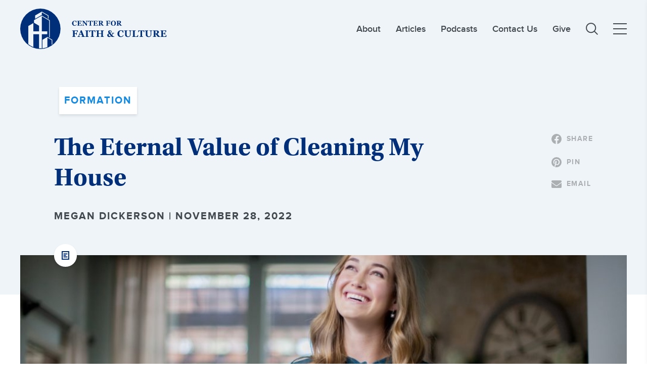

--- FILE ---
content_type: text/html; charset=UTF-8
request_url: https://cfc.sebts.edu/faith-and-work/unseen-work-eternal-value-cleaning-house/
body_size: 22590
content:

<!DOCTYPE html>
<html lang="en">
<head>
	<meta charset="utf-8">
<script type="text/javascript">
/* <![CDATA[ */
 var gform;gform||(document.addEventListener("gform_main_scripts_loaded",function(){gform.scriptsLoaded=!0}),window.addEventListener("DOMContentLoaded",function(){gform.domLoaded=!0}),gform={domLoaded:!1,scriptsLoaded:!1,initializeOnLoaded:function(o){gform.domLoaded&&gform.scriptsLoaded?o():!gform.domLoaded&&gform.scriptsLoaded?window.addEventListener("DOMContentLoaded",o):document.addEventListener("gform_main_scripts_loaded",o)},hooks:{action:{},filter:{}},addAction:function(o,n,r,t){gform.addHook("action",o,n,r,t)},addFilter:function(o,n,r,t){gform.addHook("filter",o,n,r,t)},doAction:function(o){gform.doHook("action",o,arguments)},applyFilters:function(o){return gform.doHook("filter",o,arguments)},removeAction:function(o,n){gform.removeHook("action",o,n)},removeFilter:function(o,n,r){gform.removeHook("filter",o,n,r)},addHook:function(o,n,r,t,i){null==gform.hooks[o][n]&&(gform.hooks[o][n]=[]);var e=gform.hooks[o][n];null==i&&(i=n+"_"+e.length),gform.hooks[o][n].push({tag:i,callable:r,priority:t=null==t?10:t})},doHook:function(n,o,r){var t;if(r=Array.prototype.slice.call(r,1),null!=gform.hooks[n][o]&&((o=gform.hooks[n][o]).sort(function(o,n){return o.priority-n.priority}),o.forEach(function(o){"function"!=typeof(t=o.callable)&&(t=window[t]),"action"==n?t.apply(null,r):r[0]=t.apply(null,r)})),"filter"==n)return r[0]},removeHook:function(o,n,t,i){var r;null!=gform.hooks[o][n]&&(r=(r=gform.hooks[o][n]).filter(function(o,n,r){return!!(null!=i&&i!=o.tag||null!=t&&t!=o.priority)}),gform.hooks[o][n]=r)}}); 
/* ]]> */
</script>

	<meta name="viewport" content="width=device-width, initial-scale=1, maximum-scale=1">
    <!-- Google tag (gtag.js) -->
<script async src=https://www.googletagmanager.com/gtag/js?id=G-6MK52D2TRE></script>
<script>
  window.dataLayer = window.dataLayer || [];
  function gtag(){dataLayer.push(arguments);}
  gtag('js', new Date());
 
  gtag('config', 'G-6MK52D2TRE');
</script>

<!-- Facebook Pixel Code -->
<script>
  !function(f,b,e,v,n,t,s)
  {if(f.fbq)return;n=f.fbq=function(){n.callMethod?
  n.callMethod.apply(n,arguments):n.queue.push(arguments)};
  if(!f._fbq)f._fbq=n;n.push=n;n.loaded=!0;n.version='2.0';
  n.queue=[];t=b.createElement(e);t.async=!0;
  t.src=v;s=b.getElementsByTagName(e)[0];
  s.parentNode.insertBefore(t,s)}(window, document,'script',
  'https://connect.facebook.net/en_US/fbevents.js');
  fbq('init', '130896944239832');
  fbq('track', 'PageView');
</script>
<noscript>
  <img height="1" width="1" style="display:none" 
       src="https://www.facebook.com/tr?id=130896944239832&ev=PageView&noscript=1"/>
</noscript>
<!-- End Facebook Pixel Code -->

<!--Marker.io-->
<script>
  window.markerConfig = {
    destination: '62e800a6a3441a45590a66df', 
    source: 'snippet'
  };
</script>

<script>
!function(e,r,a){if(!e.__Marker){e.__Marker={};var t=[],n={__cs:t};["show","hide","isVisible","capture","cancelCapture","unload","reload","isExtensionInstalled","setReporter","setCustomData","on","off"].forEach(function(e){n[e]=function(){var r=Array.prototype.slice.call(arguments);r.unshift(e),t.push(r)}}),e.Marker=n;var s=r.createElement("script");s.async=1,s.src="https://edge.marker.io/latest/shim.js";var i=r.getElementsByTagName("script")[0];i.parentNode.insertBefore(s,i)}}(window,document);
</script>
<!--Marker.io-->	<meta name='robots' content='index, follow, max-image-preview:large, max-snippet:-1, max-video-preview:-1' />
	<style>img:is([sizes="auto" i], [sizes^="auto," i]) { contain-intrinsic-size: 3000px 1500px }</style>
	
	<!-- This site is optimized with the Yoast SEO plugin v23.5 - https://yoast.com/wordpress/plugins/seo/ -->
	<link rel="canonical" href="https://cfc.sebts.edu/faith-and-work/unseen-work-eternal-value-cleaning-house/" />
	<meta property="og:locale" content="en_US" />
	<meta property="og:type" content="article" />
	<meta property="og:title" content="The Eternal Value of Cleaning My House - Christ and Culture" />
	<meta property="og:description" content="The unseen work of cleaning my home has formed me to see people differently and care for them better." />
	<meta property="og:url" content="https://cfc.sebts.edu/faith-and-work/unseen-work-eternal-value-cleaning-house/" />
	<meta property="og:site_name" content="Christ and Culture" />
	<meta property="article:publisher" content="https://www.facebook.com/cfc.sebts/" />
	<meta property="article:published_time" content="2022-11-28T11:00:01+00:00" />
	<meta property="article:modified_time" content="2024-09-03T14:23:23+00:00" />
	<meta property="og:image" content="https://cfc.sebts.edu/wp-content/uploads/2022/11/eternal-value-cleaning-house.jpeg" />
	<meta property="og:image:width" content="2795" />
	<meta property="og:image:height" content="1463" />
	<meta property="og:image:type" content="image/jpeg" />
	<meta name="author" content="Megan Dickerson" />
	<meta name="twitter:card" content="summary_large_image" />
	<meta name="twitter:creator" content="@SEBTSBushCenter" />
	<meta name="twitter:site" content="@SEBTSBushCenter" />
	<meta name="twitter:label1" content="Written by" />
	<meta name="twitter:data1" content="Megan Dickerson" />
	<script type="application/ld+json" class="yoast-schema-graph">{"@context":"https://schema.org","@graph":[{"@type":"WebPage","@id":"https://cfc.sebts.edu/faith-and-work/unseen-work-eternal-value-cleaning-house/","url":"https://cfc.sebts.edu/faith-and-work/unseen-work-eternal-value-cleaning-house/","name":"The Eternal Value of Cleaning My House - Christ and Culture","isPartOf":{"@id":"https://cfcsebts.wpengine.com/#website"},"primaryImageOfPage":{"@id":"https://cfc.sebts.edu/faith-and-work/unseen-work-eternal-value-cleaning-house/#primaryimage"},"image":{"@id":"https://cfc.sebts.edu/faith-and-work/unseen-work-eternal-value-cleaning-house/#primaryimage"},"thumbnailUrl":"https://cfc.sebts.edu/wp-content/uploads/2022/11/eternal-value-cleaning-house.jpeg","datePublished":"2022-11-28T11:00:01+00:00","dateModified":"2024-09-03T14:23:23+00:00","author":{"@id":"https://cfcsebts.wpengine.com/#/schema/person/29c503eb91d37d7e9898017dea622157"},"breadcrumb":{"@id":"https://cfc.sebts.edu/faith-and-work/unseen-work-eternal-value-cleaning-house/#breadcrumb"},"inLanguage":"en-US","potentialAction":[{"@type":"ReadAction","target":["https://cfc.sebts.edu/faith-and-work/unseen-work-eternal-value-cleaning-house/"]}]},{"@type":"ImageObject","inLanguage":"en-US","@id":"https://cfc.sebts.edu/faith-and-work/unseen-work-eternal-value-cleaning-house/#primaryimage","url":"https://cfc.sebts.edu/wp-content/uploads/2022/11/eternal-value-cleaning-house.jpeg","contentUrl":"https://cfc.sebts.edu/wp-content/uploads/2022/11/eternal-value-cleaning-house.jpeg","width":2795,"height":1463},{"@type":"BreadcrumbList","@id":"https://cfc.sebts.edu/faith-and-work/unseen-work-eternal-value-cleaning-house/#breadcrumb","itemListElement":[{"@type":"ListItem","position":1,"name":"Home","item":"https://cfc.sebts.edu/"},{"@type":"ListItem","position":2,"name":"All Posts","item":"https://cfc.sebts.edu/posts/"},{"@type":"ListItem","position":3,"name":"The Eternal Value of Cleaning My House"}]},{"@type":"WebSite","@id":"https://cfcsebts.wpengine.com/#website","url":"https://cfcsebts.wpengine.com/","name":"Christ and Culture","description":"L. Russ Bush Center for Faith and Culture","potentialAction":[{"@type":"SearchAction","target":{"@type":"EntryPoint","urlTemplate":"https://cfcsebts.wpengine.com/?s={search_term_string}"},"query-input":{"@type":"PropertyValueSpecification","valueRequired":true,"valueName":"search_term_string"}}],"inLanguage":"en-US"},{"@type":"Person","@id":"https://cfcsebts.wpengine.com/#/schema/person/29c503eb91d37d7e9898017dea622157","name":"Megan Dickerson","image":{"@type":"ImageObject","inLanguage":"en-US","@id":"https://cfcsebts.wpengine.com/#/schema/person/image/","url":"https://secure.gravatar.com/avatar/1868c737409dfe2ff349852fd81f4f08aacd17f6bb210742ed40fbe5ccd2291b?s=96&d=mm&r=g","contentUrl":"https://secure.gravatar.com/avatar/1868c737409dfe2ff349852fd81f4f08aacd17f6bb210742ed40fbe5ccd2291b?s=96&d=mm&r=g","caption":"Megan Dickerson"},"description":"Megan Dickerson serves as the Coordinator for Southeasternâs Biblical Womenâs Institute. She holds an MA in Biblical Counseling from SBTS and is a current student at SEBTS along with her husband Drew. Megan and Drew live in Wake Forest with their 4 children.","url":"https://cfc.sebts.edu/author/mdickerson/"}]}</script>
	<!-- / Yoast SEO plugin. -->


<link rel='dns-prefetch' href='//code.jquery.com' />
<link rel='dns-prefetch' href='//stats.wp.com' />
<link rel='dns-prefetch' href='//v0.wordpress.com' />
<link rel='dns-prefetch' href='//jetpack.wordpress.com' />
<link rel='dns-prefetch' href='//s0.wp.com' />
<link rel='dns-prefetch' href='//public-api.wordpress.com' />
<link rel='dns-prefetch' href='//0.gravatar.com' />
<link rel='dns-prefetch' href='//1.gravatar.com' />
<link rel='dns-prefetch' href='//2.gravatar.com' />
<link rel='dns-prefetch' href='//widgets.wp.com' />
<link rel='preconnect' href='//c0.wp.com' />
<link rel="stylesheet" href="https://c0.wp.com/c/6.8.3/wp-includes/css/dist/block-library/style.min.css">
<style id='classic-theme-styles-inline-css' type='text/css'>
/*! This file is auto-generated */
.wp-block-button__link{color:#fff;background-color:#32373c;border-radius:9999px;box-shadow:none;text-decoration:none;padding:calc(.667em + 2px) calc(1.333em + 2px);font-size:1.125em}.wp-block-file__button{background:#32373c;color:#fff;text-decoration:none}
</style>
<style id='safe-svg-svg-icon-style-inline-css' type='text/css'>
.safe-svg-cover{text-align:center}.safe-svg-cover .safe-svg-inside{display:inline-block;max-width:100%}.safe-svg-cover svg{height:100%;max-height:100%;max-width:100%;width:100%}

</style>
<link rel="stylesheet" href="https://c0.wp.com/c/6.8.3/wp-includes/js/mediaelement/mediaelementplayer-legacy.min.css">
<link rel="stylesheet" href="https://c0.wp.com/c/6.8.3/wp-includes/js/mediaelement/wp-mediaelement.min.css">
<style id='jetpack-sharing-buttons-style-inline-css' type='text/css'>
.jetpack-sharing-buttons__services-list{display:flex;flex-direction:row;flex-wrap:wrap;gap:0;list-style-type:none;margin:5px;padding:0}.jetpack-sharing-buttons__services-list.has-small-icon-size{font-size:12px}.jetpack-sharing-buttons__services-list.has-normal-icon-size{font-size:16px}.jetpack-sharing-buttons__services-list.has-large-icon-size{font-size:24px}.jetpack-sharing-buttons__services-list.has-huge-icon-size{font-size:36px}@media print{.jetpack-sharing-buttons__services-list{display:none!important}}.editor-styles-wrapper .wp-block-jetpack-sharing-buttons{gap:0;padding-inline-start:0}ul.jetpack-sharing-buttons__services-list.has-background{padding:1.25em 2.375em}
</style>
<style id='global-styles-inline-css' type='text/css'>
:root{--wp--preset--aspect-ratio--square: 1;--wp--preset--aspect-ratio--4-3: 4/3;--wp--preset--aspect-ratio--3-4: 3/4;--wp--preset--aspect-ratio--3-2: 3/2;--wp--preset--aspect-ratio--2-3: 2/3;--wp--preset--aspect-ratio--16-9: 16/9;--wp--preset--aspect-ratio--9-16: 9/16;--wp--preset--color--black: #000000;--wp--preset--color--cyan-bluish-gray: #abb8c3;--wp--preset--color--white: #ffffff;--wp--preset--color--pale-pink: #f78da7;--wp--preset--color--vivid-red: #cf2e2e;--wp--preset--color--luminous-vivid-orange: #ff6900;--wp--preset--color--luminous-vivid-amber: #fcb900;--wp--preset--color--light-green-cyan: #7bdcb5;--wp--preset--color--vivid-green-cyan: #00d084;--wp--preset--color--pale-cyan-blue: #8ed1fc;--wp--preset--color--vivid-cyan-blue: #0693e3;--wp--preset--color--vivid-purple: #9b51e0;--wp--preset--gradient--vivid-cyan-blue-to-vivid-purple: linear-gradient(135deg,rgba(6,147,227,1) 0%,rgb(155,81,224) 100%);--wp--preset--gradient--light-green-cyan-to-vivid-green-cyan: linear-gradient(135deg,rgb(122,220,180) 0%,rgb(0,208,130) 100%);--wp--preset--gradient--luminous-vivid-amber-to-luminous-vivid-orange: linear-gradient(135deg,rgba(252,185,0,1) 0%,rgba(255,105,0,1) 100%);--wp--preset--gradient--luminous-vivid-orange-to-vivid-red: linear-gradient(135deg,rgba(255,105,0,1) 0%,rgb(207,46,46) 100%);--wp--preset--gradient--very-light-gray-to-cyan-bluish-gray: linear-gradient(135deg,rgb(238,238,238) 0%,rgb(169,184,195) 100%);--wp--preset--gradient--cool-to-warm-spectrum: linear-gradient(135deg,rgb(74,234,220) 0%,rgb(151,120,209) 20%,rgb(207,42,186) 40%,rgb(238,44,130) 60%,rgb(251,105,98) 80%,rgb(254,248,76) 100%);--wp--preset--gradient--blush-light-purple: linear-gradient(135deg,rgb(255,206,236) 0%,rgb(152,150,240) 100%);--wp--preset--gradient--blush-bordeaux: linear-gradient(135deg,rgb(254,205,165) 0%,rgb(254,45,45) 50%,rgb(107,0,62) 100%);--wp--preset--gradient--luminous-dusk: linear-gradient(135deg,rgb(255,203,112) 0%,rgb(199,81,192) 50%,rgb(65,88,208) 100%);--wp--preset--gradient--pale-ocean: linear-gradient(135deg,rgb(255,245,203) 0%,rgb(182,227,212) 50%,rgb(51,167,181) 100%);--wp--preset--gradient--electric-grass: linear-gradient(135deg,rgb(202,248,128) 0%,rgb(113,206,126) 100%);--wp--preset--gradient--midnight: linear-gradient(135deg,rgb(2,3,129) 0%,rgb(40,116,252) 100%);--wp--preset--font-size--small: 13px;--wp--preset--font-size--medium: 20px;--wp--preset--font-size--large: 36px;--wp--preset--font-size--x-large: 42px;--wp--preset--spacing--20: 0.44rem;--wp--preset--spacing--30: 0.67rem;--wp--preset--spacing--40: 1rem;--wp--preset--spacing--50: 1.5rem;--wp--preset--spacing--60: 2.25rem;--wp--preset--spacing--70: 3.38rem;--wp--preset--spacing--80: 5.06rem;--wp--preset--shadow--natural: 6px 6px 9px rgba(0, 0, 0, 0.2);--wp--preset--shadow--deep: 12px 12px 50px rgba(0, 0, 0, 0.4);--wp--preset--shadow--sharp: 6px 6px 0px rgba(0, 0, 0, 0.2);--wp--preset--shadow--outlined: 6px 6px 0px -3px rgba(255, 255, 255, 1), 6px 6px rgba(0, 0, 0, 1);--wp--preset--shadow--crisp: 6px 6px 0px rgba(0, 0, 0, 1);}:where(.is-layout-flex){gap: 0.5em;}:where(.is-layout-grid){gap: 0.5em;}body .is-layout-flex{display: flex;}.is-layout-flex{flex-wrap: wrap;align-items: center;}.is-layout-flex > :is(*, div){margin: 0;}body .is-layout-grid{display: grid;}.is-layout-grid > :is(*, div){margin: 0;}:where(.wp-block-columns.is-layout-flex){gap: 2em;}:where(.wp-block-columns.is-layout-grid){gap: 2em;}:where(.wp-block-post-template.is-layout-flex){gap: 1.25em;}:where(.wp-block-post-template.is-layout-grid){gap: 1.25em;}.has-black-color{color: var(--wp--preset--color--black) !important;}.has-cyan-bluish-gray-color{color: var(--wp--preset--color--cyan-bluish-gray) !important;}.has-white-color{color: var(--wp--preset--color--white) !important;}.has-pale-pink-color{color: var(--wp--preset--color--pale-pink) !important;}.has-vivid-red-color{color: var(--wp--preset--color--vivid-red) !important;}.has-luminous-vivid-orange-color{color: var(--wp--preset--color--luminous-vivid-orange) !important;}.has-luminous-vivid-amber-color{color: var(--wp--preset--color--luminous-vivid-amber) !important;}.has-light-green-cyan-color{color: var(--wp--preset--color--light-green-cyan) !important;}.has-vivid-green-cyan-color{color: var(--wp--preset--color--vivid-green-cyan) !important;}.has-pale-cyan-blue-color{color: var(--wp--preset--color--pale-cyan-blue) !important;}.has-vivid-cyan-blue-color{color: var(--wp--preset--color--vivid-cyan-blue) !important;}.has-vivid-purple-color{color: var(--wp--preset--color--vivid-purple) !important;}.has-black-background-color{background-color: var(--wp--preset--color--black) !important;}.has-cyan-bluish-gray-background-color{background-color: var(--wp--preset--color--cyan-bluish-gray) !important;}.has-white-background-color{background-color: var(--wp--preset--color--white) !important;}.has-pale-pink-background-color{background-color: var(--wp--preset--color--pale-pink) !important;}.has-vivid-red-background-color{background-color: var(--wp--preset--color--vivid-red) !important;}.has-luminous-vivid-orange-background-color{background-color: var(--wp--preset--color--luminous-vivid-orange) !important;}.has-luminous-vivid-amber-background-color{background-color: var(--wp--preset--color--luminous-vivid-amber) !important;}.has-light-green-cyan-background-color{background-color: var(--wp--preset--color--light-green-cyan) !important;}.has-vivid-green-cyan-background-color{background-color: var(--wp--preset--color--vivid-green-cyan) !important;}.has-pale-cyan-blue-background-color{background-color: var(--wp--preset--color--pale-cyan-blue) !important;}.has-vivid-cyan-blue-background-color{background-color: var(--wp--preset--color--vivid-cyan-blue) !important;}.has-vivid-purple-background-color{background-color: var(--wp--preset--color--vivid-purple) !important;}.has-black-border-color{border-color: var(--wp--preset--color--black) !important;}.has-cyan-bluish-gray-border-color{border-color: var(--wp--preset--color--cyan-bluish-gray) !important;}.has-white-border-color{border-color: var(--wp--preset--color--white) !important;}.has-pale-pink-border-color{border-color: var(--wp--preset--color--pale-pink) !important;}.has-vivid-red-border-color{border-color: var(--wp--preset--color--vivid-red) !important;}.has-luminous-vivid-orange-border-color{border-color: var(--wp--preset--color--luminous-vivid-orange) !important;}.has-luminous-vivid-amber-border-color{border-color: var(--wp--preset--color--luminous-vivid-amber) !important;}.has-light-green-cyan-border-color{border-color: var(--wp--preset--color--light-green-cyan) !important;}.has-vivid-green-cyan-border-color{border-color: var(--wp--preset--color--vivid-green-cyan) !important;}.has-pale-cyan-blue-border-color{border-color: var(--wp--preset--color--pale-cyan-blue) !important;}.has-vivid-cyan-blue-border-color{border-color: var(--wp--preset--color--vivid-cyan-blue) !important;}.has-vivid-purple-border-color{border-color: var(--wp--preset--color--vivid-purple) !important;}.has-vivid-cyan-blue-to-vivid-purple-gradient-background{background: var(--wp--preset--gradient--vivid-cyan-blue-to-vivid-purple) !important;}.has-light-green-cyan-to-vivid-green-cyan-gradient-background{background: var(--wp--preset--gradient--light-green-cyan-to-vivid-green-cyan) !important;}.has-luminous-vivid-amber-to-luminous-vivid-orange-gradient-background{background: var(--wp--preset--gradient--luminous-vivid-amber-to-luminous-vivid-orange) !important;}.has-luminous-vivid-orange-to-vivid-red-gradient-background{background: var(--wp--preset--gradient--luminous-vivid-orange-to-vivid-red) !important;}.has-very-light-gray-to-cyan-bluish-gray-gradient-background{background: var(--wp--preset--gradient--very-light-gray-to-cyan-bluish-gray) !important;}.has-cool-to-warm-spectrum-gradient-background{background: var(--wp--preset--gradient--cool-to-warm-spectrum) !important;}.has-blush-light-purple-gradient-background{background: var(--wp--preset--gradient--blush-light-purple) !important;}.has-blush-bordeaux-gradient-background{background: var(--wp--preset--gradient--blush-bordeaux) !important;}.has-luminous-dusk-gradient-background{background: var(--wp--preset--gradient--luminous-dusk) !important;}.has-pale-ocean-gradient-background{background: var(--wp--preset--gradient--pale-ocean) !important;}.has-electric-grass-gradient-background{background: var(--wp--preset--gradient--electric-grass) !important;}.has-midnight-gradient-background{background: var(--wp--preset--gradient--midnight) !important;}.has-small-font-size{font-size: var(--wp--preset--font-size--small) !important;}.has-medium-font-size{font-size: var(--wp--preset--font-size--medium) !important;}.has-large-font-size{font-size: var(--wp--preset--font-size--large) !important;}.has-x-large-font-size{font-size: var(--wp--preset--font-size--x-large) !important;}
:where(.wp-block-post-template.is-layout-flex){gap: 1.25em;}:where(.wp-block-post-template.is-layout-grid){gap: 1.25em;}
:where(.wp-block-columns.is-layout-flex){gap: 2em;}:where(.wp-block-columns.is-layout-grid){gap: 2em;}
:root :where(.wp-block-pullquote){font-size: 1.5em;line-height: 1.6;}
</style>
<link rel="stylesheet" href="https://cfc.sebts.edu/wp-content/themes/useful-group/assets/vendors/slick/slick.css?ver=1.1.22">
<link rel="stylesheet" href="https://cfc.sebts.edu/wp-content/themes/useful-group/style.css?ver=1.1.22">
<link rel="stylesheet" href="https://cfc.sebts.edu/wp-content/themes/useful-group/assets/fonts/font-awesome/css/font-awesome.min.css?ver=6.8.3">
<link rel="stylesheet" href="https://cfc.sebts.edu/wp-content/themes/useful-group/assets/css/main.css?ver=1.1.22">
<link rel="stylesheet" href="https://cfc.sebts.edu/wp-content/themes/useful-group/assets/vendors/plyr/plyr.css?ver=1.1.22">
<link rel="stylesheet" href="https://fonts.googleapis.com/css?family=Open+Sans%3A300italic%2C400italic%2C600italic%2C300%2C400%2C600&#038;subset=latin%2Clatin-ext&#038;display=fallback&#038;ver=6.8.3">
<link rel="stylesheet" href="https://c0.wp.com/p/jetpack/15.3.1/modules/likes/style.css">
<script type="text/javascript" src="https://c0.wp.com/c/6.8.3/wp-includes/js/jquery/jquery.min.js" id="jquery-core-js"></script>
<script type="text/javascript" src="https://c0.wp.com/c/6.8.3/wp-includes/js/jquery/jquery-migrate.min.js" id="jquery-migrate-js"></script>
	<style>img#wpstats{display:none}</style>
		<link rel="icon" href="https://cfc.sebts.edu/wp-content/uploads/2021/10/cropped-SEBTS-CFC-Logo-SealSolid-Blue-RGB-32x32.png" sizes="32x32" />
<link rel="icon" href="https://cfc.sebts.edu/wp-content/uploads/2021/10/cropped-SEBTS-CFC-Logo-SealSolid-Blue-RGB-192x192.png" sizes="192x192" />
<link rel="apple-touch-icon" href="https://cfc.sebts.edu/wp-content/uploads/2021/10/cropped-SEBTS-CFC-Logo-SealSolid-Blue-RGB-180x180.png" />
<meta name="msapplication-TileImage" content="https://cfc.sebts.edu/wp-content/uploads/2021/10/cropped-SEBTS-CFC-Logo-SealSolid-Blue-RGB-270x270.png" />
    <title>The Eternal Value of Cleaning My House - Christ and Culture</title>
</head>

    
<body class="wp-singular single t-post t-format-standard wp-theme-useful-group p-unseen-work-eternal-value-cleaning-house">
    
    
    <header class="o-header o-header--inverted">
        
        <div class="o-header__container u-container">
            
<a 
    href="https://cfc.sebts.edu" 
    class="o-header__logo"
    title="Return to Homepage">
    <img 
        src="https://cfc.sebts.edu/wp-content/themes/useful-group/assets/images/brand/cfc-logo-blue.svg" 
        alt="Church For Faith and Culture Logo" 
        class="o-header__brand"
    >

    <img 
        src="https://cfc.sebts.edu/wp-content/themes/useful-group/assets/images/brand/cfc-logo-blue.svg" 
        alt="Church For Faith and Culture Logo"
        class="o-header__brand o-header__brand--inverted"
    >

    <span class="u-sr-only">Christ and Culture: </span>
</a><div
    id="main-menu"
    class="o-header__items"
>
    <nav class="o-header__nav m-page-nav"><ul class="m-page-nav__list"><li class="m-page-nav__item     menu-item-type-post_type menu-item-object-page"><a href="https://cfc.sebts.edu/about/" class="m-page-nav__link a-nav-link">About</a></li>
<li class="m-page-nav__item    "><a href="https://cfc.sebts.edu/?type=post" class="m-page-nav__link a-nav-link">Articles</a></li>
<li class="m-page-nav__item     menu-item-type-post_type menu-item-object-page"><a href="https://cfc.sebts.edu/podcast/" class="m-page-nav__link a-nav-link">Podcasts</a></li>
<li class="m-page-nav__item     menu-item-type-post_type menu-item-object-page"><a href="https://cfc.sebts.edu/about/contact-us/" class="m-page-nav__link a-nav-link">Contact Us</a></li>
<li class="m-page-nav__item     menu-item-type-post_type menu-item-object-page"><a href="https://cfc.sebts.edu/about/give/" class="m-page-nav__link a-nav-link">Give</a></li>
</ul></nav>
    <div 
        id="side-menu"
        class="o-header__sidenav"
        data-controlledby="main-menu-toggle"
    >
        <div class="o-header__sidenav-header">
            <h6 class="o-header__sidenav-heading u-h6">
                MENU
            </h6>

            
    
    
        <button
                        class="o-header__sidenav-button a-button"
            type="button"
            aria-label="Click to close side menu"            aria-controls="main-menu-toggle"                                >                                        
                 
                        </button>
        
    

        </div>
        <nav class="o-header__sidemenu m-page-nav"><ul class="m-page-nav__list"><li class="m-page-nav__item   m-page-nav__item--parent  menu-item-has-children"><a href="#" class="m-page-nav__link a-nav-link">MAIN MENU</a>
<ul class="m-page-nav__sub-list">
	<li class="m-page-nav__sub-item     menu-item-type-taxonomy menu-item-object-category"><a href="https://cfc.sebts.edu/category/faith-and-culture/" class="m-page-nav__link a-nav-link">Culture</a></li>
	<li class="m-page-nav__sub-item  m-page-nav__sub-item--active   menu-item-type-taxonomy menu-item-object-category current-post-ancestor current-menu-parent current-post-parent"><a href="https://cfc.sebts.edu/category/faith-and-work/" class="m-page-nav__link a-nav-link">Work</a></li>
	<li class="m-page-nav__sub-item     menu-item-type-taxonomy menu-item-object-category"><a href="https://cfc.sebts.edu/category/faith-and-economics/" class="m-page-nav__link a-nav-link">Economics</a></li>
	<li class="m-page-nav__sub-item     menu-item-type-taxonomy menu-item-object-category"><a href="https://cfc.sebts.edu/category/faith-and-politics/" class="m-page-nav__link a-nav-link">Politics</a></li>
</ul>
</li>
<li class="m-page-nav__item   m-page-nav__item--parent  menu-item-has-children"><a href="#" class="m-page-nav__link a-nav-link">THE CFC</a>
<ul class="m-page-nav__sub-list">
	<li class="m-page-nav__sub-item     menu-item-type-post_type menu-item-object-page"><a href="https://cfc.sebts.edu/about/" class="m-page-nav__link a-nav-link">About</a></li>
	<li class="m-page-nav__sub-item     menu-item-type-post_type menu-item-object-page"><a href="https://cfc.sebts.edu/about/contact-us/" class="m-page-nav__link a-nav-link">Contact Us</a></li>
	<li class="m-page-nav__sub-item     menu-item-type-post_type menu-item-object-page"><a href="https://cfc.sebts.edu/about/give/" class="m-page-nav__link a-nav-link">Give</a></li>
</ul>
</li>
<li class="m-page-nav__item   m-page-nav__item--parent  menu-item-has-children"><a href="#" class="m-page-nav__link a-nav-link">CONTENT</a>
<ul class="m-page-nav__sub-list">
	<li class="m-page-nav__sub-item    "><a href="https://cfc.sebts.edu/?s=" class="m-page-nav__link a-nav-link">All Content</a></li>
	<li class="m-page-nav__sub-item    "><a href="https://cfc.sebts.edu/types/video/" class="m-page-nav__link a-nav-link">Videos</a></li>
	<li class="m-page-nav__sub-item     menu-item-type-post_type menu-item-object-page"><a href="https://cfc.sebts.edu/monthly-themes/" class="m-page-nav__link a-nav-link">Monthly Themes</a></li>
	<li class="m-page-nav__sub-item     menu-item-type-post_type menu-item-object-page"><a href="https://cfc.sebts.edu/upcoming-events/" class="m-page-nav__link a-nav-link">Upcoming Events</a></li>
	<li class="m-page-nav__sub-item     menu-item-type-post_type menu-item-object-page"><a href="https://cfc.sebts.edu/previous-events/" class="m-page-nav__link a-nav-link">Previous Events</a></li>
</ul>
</li>
<li class="m-page-nav__item   m-page-nav__item--parent  menu-item-has-children"><a href="#" class="m-page-nav__link a-nav-link">OPPORTUNITIES</a>
<ul class="m-page-nav__sub-list">
	<li class="m-page-nav__sub-item     menu-item-type-post_type menu-item-object-page"><a href="https://cfc.sebts.edu/cfc-mentorship-program/" class="m-page-nav__link a-nav-link">Mentorship Program</a></li>
	<li class="m-page-nav__sub-item     menu-item-type-post_type menu-item-object-page"><a href="https://cfc.sebts.edu/pitch-submissions/" class="m-page-nav__link a-nav-link">Write for Us</a></li>
	<li class="m-page-nav__sub-item     menu-item-type-post_type menu-item-object-post"><a href="https://cfc.sebts.edu/uncategorized/new-letter-to-the-editor-submissions/" class="m-page-nav__link a-nav-link">Letter to the Editor Submissions</a></li>
	<li class="m-page-nav__sub-item     menu-item-type-post_type menu-item-object-page"><a href="https://cfc.sebts.edu/dancer-research-fellow/" class="m-page-nav__link a-nav-link">Dancer Research Fellow</a></li>
</ul>
</li>
</ul></nav>    </div>
    
    
    
    
        <a
                        class="o-header__search a-button"
            href="https://cfc.sebts.edu?s="
                        aria-label="Link to search page"        >                                        
                <svg xmlns="http://www.w3.org/2000/svg" width="23.707" height="23.707" viewBox="0 0 23.707 23.707">
  <g id="Nav.Search" transform="translate(1 1)">
    <g id="Icon.Search.Small">
      <ellipse id="Ellipse_9" data-name="Ellipse 9" cx="9.056" cy="9.056" rx="9.056" ry="9.056" fill="none" stroke="#abafb2" stroke-width="2"/>
      <line id="Line_6" data-name="Line 6" x2="6.5" y2="6.5" transform="translate(15.5 15.5)" fill="none" stroke="#abafb2" stroke-width="2"/>
    </g>
  </g>
</svg>

                        </a>

    

    
<button
    class="o-header__hamburger a-hamburger js-toggle-hamburger"
    type="button"
    id="main-menu-toggle"    aria-label="Toggle Main Menu"    aria-controls="main-menu">
    <div class="a-hamburger__line"></div>
    <div class="a-hamburger__line"></div>
    <div class="a-hamburger__line"></div>
</button></div>



        </div>

            </header>

    
    <main id="content" class="o-main" role="main">
    



<section
        class="o-post-hero"
>

    <div class="o-post-hero__container u-container">

        <div class="o-post-hero__wrapper">
            <div class="o-post-hero__info">

                                    
    <span class="o-post-hero__tag a-tag a-tag--secondary">
            formation        </span>
                
                                    <h1 class="o-post-hero__heading u-h1">
                        The Eternal Value of Cleaning My House                    </h1>
                                
                                    <h6 class="o-post-hero__metadata u-h6">
                                                    Megan Dickerson | November 28, 2022                                            </h6>
                            </div>

            <div class="o-post-hero__sharing">
                                    
    
    <a 
        href="https://www.facebook.com/sharer.php?u=https://cfc.sebts.edu/faith-and-work/unseen-work-eternal-value-cleaning-house/"
        target="_blank"
        class="o-post-hero__button a-social-media-button"
            >
                                                        <span class="a-social-media-button__icon">
                        <svg xmlns="http://www.w3.org/2000/svg" width="30" height="29.818" viewBox="0 0 30 29.818">
  <path id="Path_92" data-name="Path 92" d="M30.25,1.25A15,15,0,1,0,12.906,16.069V5.586H9.1V1.25h3.81v-3.3c0-3.759,2.238-5.836,5.666-5.836A23.086,23.086,0,0,1,21.93-7.6v3.69H20.038a2.168,2.168,0,0,0-2.444,2.343V1.25h4.16l-.665,4.336H17.594V16.069A15.005,15.005,0,0,0,30.25,1.25Z" transform="translate(-0.25 13.75)" fill="#abafb2"/>
</svg>
                    </span>
                                                                <span class="a-social-media-button__label">
                        Share                    </span>

                            
    
    </a>

                                    
    
    <a 
        href="https://pinterest.com/pin/create/button/?url=https://cfc.sebts.edu/faith-and-work/unseen-work-eternal-value-cleaning-house/&media=https://cfc.sebts.edu/wp-content/uploads/2022/11/eternal-value-cleaning-house-1024x536.jpeg&description=The+unseen+work+of+cleaning+my+home+has+formed+me+to+see+people+differently+and+care+for+them+better."
        target="_blank"
        class="o-post-hero__button a-social-media-button"
            >
                                                        <span class="a-social-media-button__icon">
                        <svg xmlns="http://www.w3.org/2000/svg" width="20" height="20" viewBox="0 0 20 20">
  <path id="Path_111" data-name="Path 111" d="M20-7.187a10,10,0,0,0-10-10,10,10,0,0,0-10,10A10,10,0,0,0,6.355,2.127,9.68,9.68,0,0,1,6.391-.744C6.573-1.526,7.56-5.712,7.56-5.712a3.6,3.6,0,0,1-.3-1.484c0-1.391.806-2.427,1.81-2.427a1.256,1.256,0,0,1,1.266,1.407,20.094,20.094,0,0,1-.827,3.331,1.45,1.45,0,0,0,1.48,1.806c1.778,0,3.145-1.875,3.145-4.581A3.948,3.948,0,0,0,9.96-11.728,4.327,4.327,0,0,0,5.444-7.389a3.938,3.938,0,0,0,.738,2.282.3.3,0,0,1,.069.286c-.077.315-.246,1-.278,1.133-.044.181-.145.222-.335.133C4.391-4.135,3.609-5.962,3.609-7.429c0-3.157,2.294-6.052,6.609-6.052a5.869,5.869,0,0,1,6.165,5.774c0,3.448-2.173,6.222-5.19,6.222A2.678,2.678,0,0,1,8.9-2.635S8.4-.724,8.282-.256A11.241,11.241,0,0,1,7.04,2.365,9.961,9.961,0,0,0,10,2.813,10,10,0,0,0,20-7.187Z" transform="translate(0 17.188)" fill="#abafb2"/>
</svg>
                    </span>
                                                                <span class="a-social-media-button__label">
                        Pin                    </span>

                            
    
    </a>

                                    
    
    <a href="/cdn-cgi/l/email-protection#[base64]" target="_blank" class="o-post-hero__button a-social-media-button">
                                                        <span class="a-social-media-button__icon">
                        <svg xmlns="http://www.w3.org/2000/svg" width="20" height="15" viewBox="0 0 20 15">
  <path id="Path_112" data-name="Path 112" d="M19.621-10.047c-.875.68-2.031,1.547-6.016,4.441-.793.578-2.211,1.871-3.605,1.859C8.613-3.738,7.223-5,6.4-5.605,2.414-8.5,1.254-9.363.379-10.043A.234.234,0,0,0,0-9.859v7.984A1.875,1.875,0,0,0,1.875,0h16.25A1.875,1.875,0,0,0,20-1.875V-9.863A.235.235,0,0,0,19.621-10.047ZM10-5c.906.016,2.211-1.141,2.867-1.617,5.184-3.762,5.578-4.09,6.773-5.027A.935.935,0,0,0,20-12.383v-.742A1.875,1.875,0,0,0,18.125-15H1.875A1.875,1.875,0,0,0,0-13.125v.742a.941.941,0,0,0,.359.738c1.2.934,1.59,1.266,6.773,5.027C7.789-6.141,9.094-4.984,10-5Z" transform="translate(0 15)" fill="#abafb2"/>
</svg>
                    </span>
                                                                <span class="a-social-media-button__label">
                        Email                    </span>

                            
    
    </a>

                            </div>
        </div>
    </div>

            <div class="o-post-hero__background">
            <div class="o-post-hero__container u-container">
                <div class="o-post-hero__image" style="background-image: url('https://cfc.sebts.edu/wp-content/uploads/2022/11/eternal-value-cleaning-house-1024x536.jpeg')">
                                            
    <i class="o-post-hero__icon a-post-type-icon">
    <img 
        class="a-post-type-icon__icon"
        src="https://cfc.sebts.edu/wp-content/themes/useful-group/assets/images/icons/post-icon.svg" 
        alt="Post Icon"
    >
    </i>
                    
                </div>
            </div>
        </div>
    


</section>


            

<section
        class="o-disclaimer-block"
>
    <div class="o-disclaimer-block__container u-container">
        <div class="o-disclaimer-block__wrapper">
            <h6 class="o-disclaimer-block__heading">
                Editor’s Note            </h6>

            <p class="o-disclaimer-block__text">
                This article is part of a series, <a href="https://cfc.sebts.edu/tag/unseen-work/">Unseen Work</a>.            </p>
        </div>
    </div>
</section>
            

<section
        class="o-page-content"
>
    <div class="o-page-content__container u-container">
        
<div class="o-page-content__wysiwyg m-wysiwyg">
            <p>For the past 12 years, I’ve spent most of my time, attention, and work on my kids (we now have four) and our home (because four kids make a lot of mess). I’ve grown as a house cleaner because I’ve had to do it so much. Again, four kids can make a lot of mess. While I’m still no expert, I have grown in the conviction that cleaning is worthwhile even when nobody seems to appreciate my efforts.</p>
<p>Now, I’m not one who loves to clean for its own sake. I know people who relax by mopping the floors or procrastinate by finding something else that needs to be cleaned. That has never been me. I need some better motivation.</p>
<p>And let me say that these motivations are true for me as a mom, but they can be true for you whether you have children or not. These motivations can be true for my husband or my single friends. Maybe they will help you as they have helped me to use the home that God has given me for the good of others and for his glory.</p>
<p>Before I begin, my husband also cleans, and we’re teaching our children to clean as well. But this isn’t about them, and it’s not even really about keeping our home clean. It’s about my heart attitude toward serving other people in the little and the big things.</p>
    </div>
    </div>

</section>
            
<section
        class="o-block-quote"
>
    <div class="o-block-quote__container u-container">
        <div class="o-block-quote__wrapper">
            
    <blockquote class="o-block-quote__quote m-pull-quote">
        God has used cleaning to shape me to do the little things.    </blockquote>

            <div class="o-block-quote__share">
                <div class="o-block-quote__buttons">
                    
    
    <a 
        href="https://www.facebook.com/sharer/sharer.php?u=https%3A%2F%2Fcfc.sebts.edu%2Ffaith-and-work%2Funseen-work-eternal-value-cleaning-house%2F&t=God+has+used+cleaning+to+shape+me+to+do+the+little+things."
        target="_blank"
        class="o-block-quote__facebook a-social-media-button"
            >
                                                        <span class="a-social-media-button__icon">
                        <svg xmlns="http://www.w3.org/2000/svg" width="20" height="19.879" viewBox="0 0 20 19.879">
  <path id="Path_111" data-name="Path 111" d="M20.25-3.75a10,10,0,0,0-10-10,10,10,0,0,0-10,10A10,10,0,0,0,8.687,6.129V-.859H6.147V-3.75h2.54v-2.2a3.528,3.528,0,0,1,3.777-3.89,15.391,15.391,0,0,1,2.239.2v2.46H13.442a1.445,1.445,0,0,0-1.629,1.562V-3.75h2.773L14.142-.859h-2.33V6.129A10,10,0,0,0,20.25-3.75Z" transform="translate(-0.25 13.75)" fill="#dce1e5"/>
</svg>
                    </span>
                                                        
    
    </a>

                                    </div>
            </div>
        </div>
    </div>
</section>            

<section
        class="o-page-content"
>
    <div class="o-page-content__container u-container">
        
<div class="o-page-content__wysiwyg m-wysiwyg">
            <h2>1. I clean as an act of service.</h2>
<p>I need to see cleaning as a way to serve those who come to my home. It is not welcoming when our friends can’t open our door because of the pile of shoes in their way. It’s not welcoming when we can’t sit down at the dinner table because of the pile of papers and books. It’s not welcoming if I don’t have a mug clean and ready to share a cup of coffee. I want my home to be welcoming to anyone who stops by. The space we have is a gift from the Lord. We are responsible to steward it well for his glory, and part of that means making sure my home is ready when people need it.</p>
<p>My perspective really changed when I realized that I have people who live in my home who should also feel welcome there. <a href="https://www.thegospelcoalition.org/article/your-child-is-your-neighbor/" target="_blank" rel="noopener">This article</a> by Jen Wilkin on seeing our children as our closest neighbors was heart changing. I’m the type who would let everything go and then rush to hide the stacks of dirty dishes when someone said they were on their way over. It was good that I wanted my friend to feel welcome, but I should want my children to feel welcome in their own home too. That means having a lived-in, comfortable home that is clean enough.</p>
<h2>2. I clean as an act of stewardship.</h2>
<p>I had to come to terms with what it means to steward what I’ve been given. God has graciously given me a roof over my head and a comfortable place to live. He has graciously filled it with all the things that make it home for us. I should care for it well. I think about the parable of the tenants, and I want to be a servant who has more than what I was given when the Lord returns, to be able to give it back to him. I want to be faithful in the little things like cleaning toilets and washing dishes, things that nobody seems to notice until they aren’t done, because this is what the Lord has given to me, and I have the responsibility to steward it well.</p>
<p>The Spirit has used the task of cleaning my home to refine me. He has shown me where I’m not ready to love people well, when I’m not ready to spend the effort to help them to feel welcome, when I would rather not invite someone over than to clean a little for them. Or, he has convicted me when I’m willing to serve friends by cleaning before they come over, but I’m not willing to do the same for my family on a regular basis. He has shown me my pride when I’ve wanted recognition from someone that I made it through the laundry pile, and I didn’t get a pat on the back. He has used cleaning to shape me to do the little things.</p>
<p>When I think of cleaning my home, I regularly think of these verses from Luke 16:10-12:</p>
<ul>
<li><em>&#8220;Whoever is faithful in very little is also faithful in much, and whoever is unrighteous in very little is also unrighteous in much. So if you have not been faithful with worldly wealth, who will trust you with what is genuine?&#8221;</em></li>
</ul>
<h2>Cleaning as Spiritual Formation</h2>
<p>Cleaning my home is a little, unseen part of my weekly work. It is an opportunity to steward many of the gifts that God has given me to bless the people who live in and come to my home. Cleaning feels like a very small thing. But if I can’t be faithful in these small and worldly things, why would God trust me with what is genuine?</p>
<p>The work of cleaning my home has formed me to see people differently and care for them better. It has formed me to be faithful with the little, unseen tasks. It has humbled me to be ready to do whatever the Lord asks. Because today it’s folding laundry and washing dishes.</p>
    </div>
    </div>

</section>
            

<section
        class="o-gravity-form-block"
>

    <div class="o-gravity-form-block__container u-container">
        <div class="o-gravity-form-block__wrapper">
                
                <h2 class="o-gravity-form-block__heading u-h1">
                    Never miss an episode, article, or study.                </h2>
            
                            <p class="o-gravity-form-block__text u-p">
                    Sign up for the CFC newsletter now!                </p>
            
                            <script data-cfasync="false" src="/cdn-cgi/scripts/5c5dd728/cloudflare-static/email-decode.min.js"></script><script type="text/javascript"></script>
                <div class='gf_browser_chrome gform_wrapper gform_legacy_markup_wrapper gform-theme--no-framework aligncenter_wrapper' data-form-theme='legacy' data-form-index='0' id='gform_wrapper_1' ><style>#gform_wrapper_1[data-form-index="0"].gform-theme,[data-parent-form="1_0"]{--gf-color-primary: #204ce5;--gf-color-primary-rgb: 32, 76, 229;--gf-color-primary-contrast: #fff;--gf-color-primary-contrast-rgb: 255, 255, 255;--gf-color-primary-darker: #001AB3;--gf-color-primary-lighter: #527EFF;--gf-color-secondary: #fff;--gf-color-secondary-rgb: 255, 255, 255;--gf-color-secondary-contrast: #112337;--gf-color-secondary-contrast-rgb: 17, 35, 55;--gf-color-secondary-darker: #F5F5F5;--gf-color-secondary-lighter: #FFFFFF;--gf-color-out-ctrl-light: rgba(17, 35, 55, 0.1);--gf-color-out-ctrl-light-rgb: 17, 35, 55;--gf-color-out-ctrl-light-darker: rgba(104, 110, 119, 0.35);--gf-color-out-ctrl-light-lighter: #F5F5F5;--gf-color-out-ctrl-dark: #585e6a;--gf-color-out-ctrl-dark-rgb: 88, 94, 106;--gf-color-out-ctrl-dark-darker: #112337;--gf-color-out-ctrl-dark-lighter: rgba(17, 35, 55, 0.65);--gf-color-in-ctrl: #fff;--gf-color-in-ctrl-rgb: 255, 255, 255;--gf-color-in-ctrl-contrast: #112337;--gf-color-in-ctrl-contrast-rgb: 17, 35, 55;--gf-color-in-ctrl-darker: #F5F5F5;--gf-color-in-ctrl-lighter: #FFFFFF;--gf-color-in-ctrl-primary: #204ce5;--gf-color-in-ctrl-primary-rgb: 32, 76, 229;--gf-color-in-ctrl-primary-contrast: #fff;--gf-color-in-ctrl-primary-contrast-rgb: 255, 255, 255;--gf-color-in-ctrl-primary-darker: #001AB3;--gf-color-in-ctrl-primary-lighter: #527EFF;--gf-color-in-ctrl-light: rgba(17, 35, 55, 0.1);--gf-color-in-ctrl-light-rgb: 17, 35, 55;--gf-color-in-ctrl-light-darker: rgba(104, 110, 119, 0.35);--gf-color-in-ctrl-light-lighter: #F5F5F5;--gf-color-in-ctrl-dark: #585e6a;--gf-color-in-ctrl-dark-rgb: 88, 94, 106;--gf-color-in-ctrl-dark-darker: #112337;--gf-color-in-ctrl-dark-lighter: rgba(17, 35, 55, 0.65);--gf-radius: 3px;--gf-font-size-secondary: 14px;--gf-font-size-tertiary: 13px;--gf-icon-ctrl-number: url("data:image/svg+xml,%3Csvg width='8' height='14' viewBox='0 0 8 14' fill='none' xmlns='http://www.w3.org/2000/svg'%3E%3Cpath fill-rule='evenodd' clip-rule='evenodd' d='M4 0C4.26522 5.96046e-08 4.51957 0.105357 4.70711 0.292893L7.70711 3.29289C8.09763 3.68342 8.09763 4.31658 7.70711 4.70711C7.31658 5.09763 6.68342 5.09763 6.29289 4.70711L4 2.41421L1.70711 4.70711C1.31658 5.09763 0.683417 5.09763 0.292893 4.70711C-0.0976311 4.31658 -0.097631 3.68342 0.292893 3.29289L3.29289 0.292893C3.48043 0.105357 3.73478 0 4 0ZM0.292893 9.29289C0.683417 8.90237 1.31658 8.90237 1.70711 9.29289L4 11.5858L6.29289 9.29289C6.68342 8.90237 7.31658 8.90237 7.70711 9.29289C8.09763 9.68342 8.09763 10.3166 7.70711 10.7071L4.70711 13.7071C4.31658 14.0976 3.68342 14.0976 3.29289 13.7071L0.292893 10.7071C-0.0976311 10.3166 -0.0976311 9.68342 0.292893 9.29289Z' fill='rgba(17, 35, 55, 0.65)'/%3E%3C/svg%3E");--gf-icon-ctrl-select: url("data:image/svg+xml,%3Csvg width='10' height='6' viewBox='0 0 10 6' fill='none' xmlns='http://www.w3.org/2000/svg'%3E%3Cpath fill-rule='evenodd' clip-rule='evenodd' d='M0.292893 0.292893C0.683417 -0.097631 1.31658 -0.097631 1.70711 0.292893L5 3.58579L8.29289 0.292893C8.68342 -0.0976311 9.31658 -0.0976311 9.70711 0.292893C10.0976 0.683417 10.0976 1.31658 9.70711 1.70711L5.70711 5.70711C5.31658 6.09763 4.68342 6.09763 4.29289 5.70711L0.292893 1.70711C-0.0976311 1.31658 -0.0976311 0.683418 0.292893 0.292893Z' fill='rgba(17, 35, 55, 0.65)'/%3E%3C/svg%3E");--gf-icon-ctrl-search: url("data:image/svg+xml,%3Csvg version='1.1' xmlns='http://www.w3.org/2000/svg' width='640' height='640'%3E%3Cpath d='M256 128c-70.692 0-128 57.308-128 128 0 70.691 57.308 128 128 128 70.691 0 128-57.309 128-128 0-70.692-57.309-128-128-128zM64 256c0-106.039 85.961-192 192-192s192 85.961 192 192c0 41.466-13.146 79.863-35.498 111.248l154.125 154.125c12.496 12.496 12.496 32.758 0 45.254s-32.758 12.496-45.254 0L367.248 412.502C335.862 434.854 297.467 448 256 448c-106.039 0-192-85.962-192-192z' fill='rgba(17, 35, 55, 0.65)'/%3E%3C/svg%3E");--gf-label-space-y-secondary: var(--gf-label-space-y-md-secondary);--gf-ctrl-border-color: #686e77;--gf-ctrl-size: var(--gf-ctrl-size-md);--gf-ctrl-label-color-primary: #112337;--gf-ctrl-label-color-secondary: #112337;--gf-ctrl-choice-size: var(--gf-ctrl-choice-size-md);--gf-ctrl-checkbox-check-size: var(--gf-ctrl-checkbox-check-size-md);--gf-ctrl-radio-check-size: var(--gf-ctrl-radio-check-size-md);--gf-ctrl-btn-font-size: var(--gf-ctrl-btn-font-size-md);--gf-ctrl-btn-padding-x: var(--gf-ctrl-btn-padding-x-md);--gf-ctrl-btn-size: var(--gf-ctrl-btn-size-md);--gf-ctrl-btn-border-color-secondary: #686e77;--gf-ctrl-file-btn-bg-color-hover: #EBEBEB;--gf-field-pg-steps-number-color: rgba(17, 35, 55, 0.8);}</style><div id='gf_1' class='gform_anchor' tabindex='-1'></div><form method='post' enctype='multipart/form-data' target='gform_ajax_frame_1' id='gform_1' class='aligncenter' action='/faith-and-work/unseen-work-eternal-value-cleaning-house/#gf_1' data-formid='1' novalidate>
                        <div class='gform-body gform_body'><ul id='gform_fields_1' class='gform_fields top_label form_sublabel_below description_below validation_below'><li id="field_1_3" class="gfield gfield--type-email gfield--input-type-email gfield--width-full field_sublabel_below gfield--no-description field_description_below field_validation_below gfield_visibility_visible"  data-js-reload="field_1_3" ><label class='gfield_label gform-field-label screen-reader-text' for='input_1_3'>Email address</label><div class='ginput_container ginput_container_email'>
                            <input name='input_3' id='input_1_3' type='email' value='' class='large'   placeholder='Email address'  aria-invalid="false"  />
                        </div></li><li id="field_1_4" class="gfield gfield--type-honeypot gform_validation_container field_sublabel_below gfield--has-description field_description_below field_validation_below gfield_visibility_visible"  data-js-reload="field_1_4" ><label class='gfield_label gform-field-label' for='input_1_4'>Phone</label><div class='ginput_container'><input name='input_4' id='input_1_4' type='text' value='' autocomplete='new-password'/></div><div class='gfield_description' id='gfield_description_1_4'>This field is for validation purposes and should be left unchanged.</div></li></ul></div>
        <div class='gform_footer top_label'> <button id='gform_submit_button_1' class='a-button' value='Stay Updated'  onclick='if(window["gf_submitting_1"]){return false;}  if( !jQuery("#gform_1")[0].checkValidity || jQuery("#gform_1")[0].checkValidity()){window["gf_submitting_1"]=true;}  ' onkeypress='if( event.keyCode == 13 ){ if(window["gf_submitting_1"]){return false;} if( !jQuery("#gform_1")[0].checkValidity || jQuery("#gform_1")[0].checkValidity()){window["gf_submitting_1"]=true;}  jQuery("#gform_1").trigger("submit",[true]); }'>Stay Updated</button> <input type='hidden' name='gform_ajax' value='form_id=1&amp;title=&amp;description=&amp;tabindex=0&amp;theme=legacy' />
            <input type='hidden' class='gform_hidden' name='is_submit_1' value='1' />
            <input type='hidden' class='gform_hidden' name='gform_submit' value='1' />
            
            <input type='hidden' class='gform_hidden' name='gform_unique_id' value='' />
            <input type='hidden' class='gform_hidden' name='state_1' value='WyJbXSIsImEyMDNhNzQyNzI1ZDc2NWI1OWMxNzBjOGY5ZDlmMTRiIl0=' />
            <input type='hidden' class='gform_hidden' name='gform_target_page_number_1' id='gform_target_page_number_1' value='0' />
            <input type='hidden' class='gform_hidden' name='gform_source_page_number_1' id='gform_source_page_number_1' value='1' />
            <input type='hidden' name='gform_field_values' value='' />
            
        </div>
                        <p style="display: none !important;" class="akismet-fields-container" data-prefix="ak_"><label>&#916;<textarea name="ak_hp_textarea" cols="45" rows="8" maxlength="100"></textarea></label><input type="hidden" id="ak_js_1" name="ak_js" value="201"/><script>document.getElementById( "ak_js_1" ).setAttribute( "value", ( new Date() ).getTime() );</script></p></form>
                        </div>
		                <iframe style='display:none;width:0px;height:0px;' src='about:blank' name='gform_ajax_frame_1' id='gform_ajax_frame_1' title='This iframe contains the logic required to handle Ajax powered Gravity Forms.'></iframe>
		                <script type="text/javascript">
/* <![CDATA[ */
 gform.initializeOnLoaded( function() {gformInitSpinner( 1, 'https://cfc.sebts.edu/wp-content/plugins/gravityforms/images/spinner.svg', true );jQuery('#gform_ajax_frame_1').on('load',function(){var contents = jQuery(this).contents().find('*').html();var is_postback = contents.indexOf('GF_AJAX_POSTBACK') >= 0;if(!is_postback){return;}var form_content = jQuery(this).contents().find('#gform_wrapper_1');var is_confirmation = jQuery(this).contents().find('#gform_confirmation_wrapper_1').length > 0;var is_redirect = contents.indexOf('gformRedirect(){') >= 0;var is_form = form_content.length > 0 && ! is_redirect && ! is_confirmation;var mt = parseInt(jQuery('html').css('margin-top'), 10) + parseInt(jQuery('body').css('margin-top'), 10) + 100;if(is_form){jQuery('#gform_wrapper_1').html(form_content.html());if(form_content.hasClass('gform_validation_error')){jQuery('#gform_wrapper_1').addClass('gform_validation_error');} else {jQuery('#gform_wrapper_1').removeClass('gform_validation_error');}setTimeout( function() { /* delay the scroll by 50 milliseconds to fix a bug in chrome */ jQuery(document).scrollTop(jQuery('#gform_wrapper_1').offset().top - mt); }, 50 );if(window['gformInitDatepicker']) {gformInitDatepicker();}if(window['gformInitPriceFields']) {gformInitPriceFields();}var current_page = jQuery('#gform_source_page_number_1').val();gformInitSpinner( 1, 'https://cfc.sebts.edu/wp-content/plugins/gravityforms/images/spinner.svg', true );jQuery(document).trigger('gform_page_loaded', [1, current_page]);window['gf_submitting_1'] = false;}else if(!is_redirect){var confirmation_content = jQuery(this).contents().find('.GF_AJAX_POSTBACK').html();if(!confirmation_content){confirmation_content = contents;}jQuery('#gform_wrapper_1').replaceWith(confirmation_content);jQuery(document).scrollTop(jQuery('#gf_1').offset().top - mt);jQuery(document).trigger('gform_confirmation_loaded', [1]);window['gf_submitting_1'] = false;wp.a11y.speak(jQuery('#gform_confirmation_message_1').text());}else{jQuery('#gform_1').append(contents);if(window['gformRedirect']) {gformRedirect();}}jQuery(document).trigger("gform_pre_post_render", [{ formId: "1", currentPage: "current_page", abort: function() { this.preventDefault(); } }]);                if (event && event.defaultPrevented) {                return;         }        const gformWrapperDiv = document.getElementById( "gform_wrapper_1" );        if ( gformWrapperDiv ) {            const visibilitySpan = document.createElement( "span" );            visibilitySpan.id = "gform_visibility_test_1";            gformWrapperDiv.insertAdjacentElement( "afterend", visibilitySpan );        }        const visibilityTestDiv = document.getElementById( "gform_visibility_test_1" );        let postRenderFired = false;                function triggerPostRender() {            if ( postRenderFired ) {                return;            }            postRenderFired = true;            jQuery( document ).trigger( 'gform_post_render', [1, current_page] );            gform.utils.trigger( { event: 'gform/postRender', native: false, data: { formId: 1, currentPage: current_page } } );            if ( visibilityTestDiv ) {                visibilityTestDiv.parentNode.removeChild( visibilityTestDiv );            }        }        function debounce( func, wait, immediate ) {            var timeout;            return function() {                var context = this, args = arguments;                var later = function() {                    timeout = null;                    if ( !immediate ) func.apply( context, args );                };                var callNow = immediate && !timeout;                clearTimeout( timeout );                timeout = setTimeout( later, wait );                if ( callNow ) func.apply( context, args );            };        }        const debouncedTriggerPostRender = debounce( function() {            triggerPostRender();        }, 200 );        if ( visibilityTestDiv && visibilityTestDiv.offsetParent === null ) {            const observer = new MutationObserver( ( mutations ) => {                mutations.forEach( ( mutation ) => {                    if ( mutation.type === 'attributes' && visibilityTestDiv.offsetParent !== null ) {                        debouncedTriggerPostRender();                        observer.disconnect();                    }                });            });            observer.observe( document.body, {                attributes: true,                childList: false,                subtree: true,                attributeFilter: [ 'style', 'class' ],            });        } else {            triggerPostRender();        }    } );} ); 
/* ]]> */
</script>
                    </div>
    </div>

</section>    

    <section
                class="o-tags"
    >   
        <div class="o-tags__container u-container">
            
            <div class="o-tags__wrapper">
                
    <ul
        class="o-tags__items m-tags"
    >
                    <li class="m-tags__item">
                
    <span class="m-tags__link a-tag">
            formation        </span>
            </li>
                    <li class="m-tags__item">
                
    <span class="m-tags__link a-tag">
            parenting        </span>
            </li>
                    <li class="m-tags__item">
                
    <span class="m-tags__link a-tag">
            Readers Choice Nominees 2022        </span>
            </li>
                    <li class="m-tags__item">
                
    <span class="m-tags__link a-tag">
            Unseen Work        </span>
            </li>
                    <li class="m-tags__item">
                
    <span class="m-tags__link a-tag">
            work        </span>
            </li>
                    <li class="m-tags__item">
                
    <span class="m-tags__link a-tag">
            work &amp; rest        </span>
            </li>
            
    </ul>
            </div>
    
        </div>
    </section>


<div
    class="o-author"
>   
    <div class="o-author__container u-container">
        <div class="o-author__wrapper">

            <figure class="o-author__figure">
                <img class="o-author__image" src="https://cfc.sebts.edu/wp-content/uploads/2022/10/megan-dickerson-sq-150x150.jpg" alt="">
            </figure>

            <div class="o-author__info">
                <h5 class="o-author__name u-h5">
                    Megan Dickerson                </h5>
                
                <p class="o-author__title">
                                    </p>

                <p class="o-author__bio u-p">
                    Megan Dickerson holds an MA in Biblical Counseling from SBTS and is a current PhD student at SEBTS along with her husband Drew. Megan and Drew live in Wake Forest with their 4 children.                </p>

                
                <!-- <div class="o-author__twitter">
                    <div class="o-author__twitter-info">
                        <i class="o-author__twitter-icon"></i> -->
                        <!-- <p class="o-author__twitter-username"> -->
                                                    <!-- </p> -->
                    <!-- </div> -->
                    
                <!-- </div> -->

            </div>
        </div>
    </div>
</div>

<section
        class="o-tabber"
>
    <div class="o-tabber__container u-container">
        
        <h2 class="o-tabber__heading u-h2">
            More to Explore
        </h2>

        <div class="o-tabber__wrapper">
            
    <div class="o-tabber__tabs m-tabs">
        
        
    <div class="m-tabs__tabs m-tab-list" >
        <div
            class="m-tab-list__list"
            role="tablist"
                        data-automatic="true"        >
                            
                
                <div class="m-tab-list__item m-tab-list__item--selected">
                    
    <button
        id="tabs_1129988778_tab_0"        class="m-tab-list__tab a-tab"
        type="button"
        role="tab"
        aria-controls="tabs_1129988778_panel_0"        aria-selected="true"            >From the Author</button>
                </div>

                            
                
                <div class="m-tab-list__item">
                    
    <button
        id="tabs_1129988778_tab_1"        class="m-tab-list__tab a-tab"
        type="button"
        role="tab"
        aria-controls="tabs_1129988778_panel_1"        aria-selected="false"        tabindex="-1"    >Related Posts</button>
                </div>

                            
                
                <div class="m-tab-list__item">
                    
    <button
        id="tabs_1129988778_tab_2"        class="m-tab-list__tab a-tab"
        type="button"
        role="tab"
        aria-controls="tabs_1129988778_panel_2"        aria-selected="false"        tabindex="-1"    >Trending Now</button>
                </div>

                            
                
                <div class="m-tab-list__item">
                    
    <button
        id="tabs_1129988778_tab_3"        class="m-tab-list__tab a-tab"
        type="button"
        role="tab"
        aria-controls="tabs_1129988778_panel_3"        aria-selected="false"        tabindex="-1"    >Trackbacks</button>
                </div>

                    </div>
    </div>

        
        
    <div class="m-tabs__panels m-tab-panels">
                        
            
            
<div
    id="tabs_1129988778_panel_0"    class="m-tab-panels__panel m-tab-panel"
    role="tabpanel"
    tabindex="0"
    aria-labelledby="tabs_1129988778_tab_0"    style="display:block">
    

            
<div class="m-posts">
    <div class="m-posts__wrapper">
        <div class="m-posts__items">
                    
                        
            
<article
    class="m-posts__item m-post m-post--card"
>
    <a 
        class="m-post__link" 
        href="https://cfc.sebts.edu/faith-and-culture/book-summary-creation-regained-by-albert-m-wolters/"
            >
                    <figure class="m-post__image">
                <div 
                    class="m-post__background" 
                    style="background-image: url('https://cfc.sebts.edu/wp-content/uploads/2024/07/cfc-summary-creation-regained.jpg')"
                ></div>
                                    <span class="m-post__icon">
                        <img 
                            class="m-post__icon-image" 
                            src="https://cfc.sebts.edu/wp-content/themes/useful-group/assets/images/icons/post-icon.svg" 
                            alt="post icon"
                        >
                    </span>
                
            </figure>
        
        <div class="m-post__content">
                            
                                    <span class="m-post__tag">
                        summary                    </span>
                
            
            <p class="m-post__heading u-h6">
                Book Summary: &#8216;Creation Regained&#8217; by Albert M. Wolters            </p>
            
                            <p class="m-post__excerpt u-p">
                    A summary of 'Creation Regained' by Albert M. Wolters                </p>
            
            <p class="m-post__author u-p">
                Megan Dickerson            </p>
        </div>
    </a>
</article>
                    
                        
            
<article
    class="m-posts__item m-post m-post--card"
>
    <a 
        class="m-post__link" 
        href="https://cfc.sebts.edu/faith-and-work/review-vision-of-vocation/"
            >
                    <figure class="m-post__image">
                <div 
                    class="m-post__background" 
                    style="background-image: url('https://cfc.sebts.edu/wp-content/uploads/2024/11/cfc-review-visions-vocation.png')"
                ></div>
                                    <span class="m-post__icon">
                        <img 
                            class="m-post__icon-image" 
                            src="https://cfc.sebts.edu/wp-content/themes/useful-group/assets/images/icons/post-icon.svg" 
                            alt="post icon"
                        >
                    </span>
                
            </figure>
        
        <div class="m-post__content">
                            
                                    <span class="m-post__tag">
                        review                    </span>
                
            
            <p class="m-post__heading u-h6">
                Review of &#8216;Visions of Vocation&#8217; by Steven Garber            </p>
            
                            <p class="m-post__excerpt u-p">
                    A book review of Visions of Vocation by Steven Garber.                </p>
            
            <p class="m-post__author u-p">
                Megan Dickerson            </p>
        </div>
    </a>
</article>
                    
                        
            
<article
    class="m-posts__item m-post m-post--card"
>
    <a 
        class="m-post__link" 
        href="https://cfc.sebts.edu/faith-and-culture/dickerson-2-cautions-for-the-spiritual-formation-conversation/"
            >
                    <figure class="m-post__image">
                <div 
                    class="m-post__background" 
                    style="background-image: url('https://cfc.sebts.edu/wp-content/uploads/2022/07/church-pastoral-ministry-vocation.jpg')"
                ></div>
                                    <span class="m-post__icon">
                        <img 
                            class="m-post__icon-image" 
                            src="https://cfc.sebts.edu/wp-content/themes/useful-group/assets/images/icons/post-icon.svg" 
                            alt="post icon"
                        >
                    </span>
                
            </figure>
        
        <div class="m-post__content">
                            
                                    <span class="m-post__tag">
                        Culture                    </span>
                
            
            <p class="m-post__heading u-h6">
                2 Cautions for the Spiritual Formation Conversation            </p>
            
                            <p class="m-post__excerpt u-p">
                    Our definitions of spiritual formation can't discounts our embodied humanity.                </p>
            
            <p class="m-post__author u-p">
                Megan Dickerson            </p>
        </div>
    </a>
</article>
                                    </div><div class="m-posts__items">
            
                        
            
<article
    class="m-posts__item m-post m-post--card"
>
    <a 
        class="m-post__link" 
        href="https://cfc.sebts.edu/faith-and-culture/book-summary-engaging-gods-world-a-christian-vision-of-faith-learning-and-living-cornelius-plantinga-jr/"
            >
                    <figure class="m-post__image">
                <div 
                    class="m-post__background" 
                    style="background-image: url('https://cfc.sebts.edu/wp-content/uploads/2024/10/cfc-review-summary-engaging-gods-world.png')"
                ></div>
                                    <span class="m-post__icon">
                        <img 
                            class="m-post__icon-image" 
                            src="https://cfc.sebts.edu/wp-content/themes/useful-group/assets/images/icons/post-icon.svg" 
                            alt="post icon"
                        >
                    </span>
                
            </figure>
        
        <div class="m-post__content">
                            
                                    <span class="m-post__tag">
                        Culture                    </span>
                
            
            <p class="m-post__heading u-h6">
                Book Summary: &#8216;Engaging God’s World: A Christian Vision of Faith, Learning, and Living&#8217; by Cornelius Plantinga Jr.            </p>
            
                            <p class="m-post__excerpt u-p">
                    A summary of Engaging God's World by Cornelius Plantinga                </p>
            
            <p class="m-post__author u-p">
                Megan Dickerson            </p>
        </div>
    </a>
</article>
                    
                        
            
<article
    class="m-posts__item m-post m-post--card"
>
    <a 
        class="m-post__link" 
        href="https://cfc.sebts.edu/faith-and-culture/christian-education-sees-the-whole-person/"
            >
                    <figure class="m-post__image">
                <div 
                    class="m-post__background" 
                    style="background-image: url('https://cfc.sebts.edu/wp-content/uploads/2024/08/lightstock_347939_download_vector_raster_nathaniel_-min.jpg')"
                ></div>
                                    <span class="m-post__icon">
                        <img 
                            class="m-post__icon-image" 
                            src="https://cfc.sebts.edu/wp-content/themes/useful-group/assets/images/icons/post-icon.svg" 
                            alt="post icon"
                        >
                    </span>
                
            </figure>
        
        <div class="m-post__content">
                            
                                    <span class="m-post__tag">
                        education                    </span>
                
            
            <p class="m-post__heading u-h6">
                Christian Education Sees the Whole Person            </p>
            
                            <p class="m-post__excerpt u-p">
                    Children deserve to learn to love the true, the good, and the beautiful — and we adults do as well.                </p>
            
            <p class="m-post__author u-p">
                Megan Dickerson            </p>
        </div>
    </a>
</article>
                    
                        
            
<article
    class="m-posts__item m-post m-post--card"
>
    <a 
        class="m-post__link" 
        href="https://cfc.sebts.edu/faith-and-culture/sports-as-way-connect/"
            >
                    <figure class="m-post__image">
                <div 
                    class="m-post__background" 
                    style="background-image: url('https://cfc.sebts.edu/wp-content/uploads/2023/03/fandom-sports-house-system.jpg')"
                ></div>
                                    <span class="m-post__icon">
                        <img 
                            class="m-post__icon-image" 
                            src="https://cfc.sebts.edu/wp-content/themes/useful-group/assets/images/icons/post-icon.svg" 
                            alt="post icon"
                        >
                    </span>
                
            </figure>
        
        <div class="m-post__content">
                            
                                    <span class="m-post__tag">
                        Readers Choice Nominees 2023                    </span>
                
            
            <p class="m-post__heading u-h6">
                Sports as a Way to Connect            </p>
            
                            <p class="m-post__excerpt u-p">
                    I’m learning to care about even sports as a way to love my neighbor and build community.                </p>
            
            <p class="m-post__author u-p">
                Megan Dickerson            </p>
        </div>
    </a>
</article>
                                    </div><div class="m-posts__items">
            
                        
            
<article
    class="m-posts__item m-post m-post--card"
>
    <a 
        class="m-post__link" 
        href="https://cfc.sebts.edu/faith-and-art/9-family-resources-to-start-reading-poetry/"
            >
                    <figure class="m-post__image">
                <div 
                    class="m-post__background" 
                    style="background-image: url('https://cfc.sebts.edu/wp-content/uploads/2022/12/child-writing-poetry.jpg')"
                ></div>
                                    <span class="m-post__icon">
                        <img 
                            class="m-post__icon-image" 
                            src="https://cfc.sebts.edu/wp-content/themes/useful-group/assets/images/icons/post-icon.svg" 
                            alt="post icon"
                        >
                    </span>
                
            </figure>
        
        <div class="m-post__content">
                            
                                    <span class="m-post__tag">
                        art                    </span>
                
            
            <p class="m-post__heading u-h6">
                9 Family Resources to Start Reading Poetry            </p>
            
                            <p class="m-post__excerpt u-p">
                    Here are some of the ways we started loving poetry as a family — and how you can too.                </p>
            
            <p class="m-post__author u-p">
                Megan Dickerson            </p>
        </div>
    </a>
</article>
                    
                        
            
<article
    class="m-posts__item m-post m-post--card"
>
    <a 
        class="m-post__link" 
        href="https://cfc.sebts.edu/faith-and-art/seeing-the-world-differently-through-poetry/"
            >
                    <figure class="m-post__image">
                <div 
                    class="m-post__background" 
                    style="background-image: url('https://cfc.sebts.edu/wp-content/uploads/2022/12/woman-reading-nature-poetry.jpg')"
                ></div>
                                    <span class="m-post__icon">
                        <img 
                            class="m-post__icon-image" 
                            src="https://cfc.sebts.edu/wp-content/themes/useful-group/assets/images/icons/post-icon.svg" 
                            alt="post icon"
                        >
                    </span>
                
            </figure>
        
        <div class="m-post__content">
                            
                                    <span class="m-post__tag">
                        art                    </span>
                
            
            <p class="m-post__heading u-h6">
                Seeing the World Differently Through Poetry            </p>
            
                            <p class="m-post__excerpt u-p">
                    My relationship with poetry is no longer purely utilitarian. My tastes have changed.                </p>
            
            <p class="m-post__author u-p">
                Megan Dickerson            </p>
        </div>
    </a>
</article>
                    
                        
            
<article
    class="m-posts__item m-post m-post--card"
>
    <a 
        class="m-post__link" 
        href="https://cfc.sebts.edu/faith-and-work/when-your-work-isnt-seen/"
            >
                    <figure class="m-post__image">
                <div 
                    class="m-post__background" 
                    style="background-image: url('https://cfc.sebts.edu/wp-content/uploads/2016/10/pro-life-hypocrisy-misogyny-oppression.jpg')"
                ></div>
                                    <span class="m-post__icon">
                        <img 
                            class="m-post__icon-image" 
                            src="https://cfc.sebts.edu/wp-content/themes/useful-group/assets/images/icons/post-icon.svg" 
                            alt="post icon"
                        >
                    </span>
                
            </figure>
        
        <div class="m-post__content">
                            
                                    <span class="m-post__tag">
                        formation                    </span>
                
            
            <p class="m-post__heading u-h6">
                When Your Work Isn’t Seen            </p>
            
                            <p class="m-post__excerpt u-p">
                    We can live faithfully as we work in all the ways that only God sees.                </p>
            
            <p class="m-post__author u-p">
                Megan Dickerson            </p>
        </div>
    </a>
</article>
                                    </div><div class="m-posts__items">
            
                        
            
<article
    class="m-posts__item m-post m-post--card"
>
    <a 
        class="m-post__link" 
        href="https://cfc.sebts.edu/faith-and-culture/are-we-back-to-normal-yet/"
            >
                    <figure class="m-post__image">
                <div 
                    class="m-post__background" 
                    style="background-image: url('https://cfc.sebts.edu/wp-content/uploads/2021/12/church-woman-looking-scaled.jpg')"
                ></div>
                                    <span class="m-post__icon">
                        <img 
                            class="m-post__icon-image" 
                            src="https://cfc.sebts.edu/wp-content/themes/useful-group/assets/images/icons/post-icon.svg" 
                            alt="post icon"
                        >
                    </span>
                
            </figure>
        
        <div class="m-post__content">
                            
                                    <span class="m-post__tag">
                        coronavirus                    </span>
                
            
            <p class="m-post__heading u-h6">
                Are We Back to Normal Yet?            </p>
            
                            <p class="m-post__excerpt u-p">
                    Yes, the masks are off. But I’m not back to normal. And you probably aren’t either.                </p>
            
            <p class="m-post__author u-p">
                Megan Dickerson            </p>
        </div>
    </a>
</article>
                    
                        
            
<article
    class="m-posts__item m-post m-post--card"
>
    <a 
        class="m-post__link" 
        href="https://cfc.sebts.edu/faith-and-culture/helping-sisters-see-use-gifts/"
            >
                    <figure class="m-post__image">
                <div 
                    class="m-post__background" 
                    style="background-image: url('https://cfc.sebts.edu/wp-content/uploads/2021/04/sisters-gifts-scaled.jpg')"
                ></div>
                                    <span class="m-post__icon">
                        <img 
                            class="m-post__icon-image" 
                            src="https://cfc.sebts.edu/wp-content/themes/useful-group/assets/images/icons/post-icon.svg" 
                            alt="post icon"
                        >
                    </span>
                
            </figure>
        
        <div class="m-post__content">
                            
                                    <span class="m-post__tag">
                        ministry                    </span>
                
            
            <p class="m-post__heading u-h6">
                Helping Sisters See and Use Their Gifts            </p>
            
                            <p class="m-post__excerpt u-p">
                    By Megan Dickerson One of the biggest blessings in my life right now is that I get to [&hellip;]                </p>
            
            <p class="m-post__author u-p">
                Megan Dickerson            </p>
        </div>
    </a>
</article>
                    
                        
            
<article
    class="m-posts__item m-post m-post--card"
>
    <a 
        class="m-post__link" 
        href="https://cfc.sebts.edu/faith-and-culture/2021-wont-solve-loneliness/"
            >
                    <figure class="m-post__image">
                <div 
                    class="m-post__background" 
                    style="background-image: url('https://cfc.sebts.edu/wp-content/uploads/2016/09/christians-engaged-environment-1-e1494256124911.jpg')"
                ></div>
                                    <span class="m-post__icon">
                        <img 
                            class="m-post__icon-image" 
                            src="https://cfc.sebts.edu/wp-content/themes/useful-group/assets/images/icons/post-icon.svg" 
                            alt="post icon"
                        >
                    </span>
                
            </figure>
        
        <div class="m-post__content">
                            
                                    <span class="m-post__tag">
                        current events                    </span>
                
            
            <p class="m-post__heading u-h6">
                2021 Won’t Solve Our Loneliness            </p>
            
                            <p class="m-post__excerpt u-p">
                    By Megan Dickerson We can all agree that 2020 was awful. We started the year with wildfires in [&hellip;]                </p>
            
            <p class="m-post__author u-p">
                Megan Dickerson            </p>
        </div>
    </a>
</article>
                                    </div><div class="m-posts__items">
            
                        
            
<article
    class="m-posts__item m-post m-post--card"
>
    <a 
        class="m-post__link" 
        href="https://cfc.sebts.edu/faith-and-culture/navigating-food-allergies-at-christmas/"
            >
                    <figure class="m-post__image">
                <div 
                    class="m-post__background" 
                    style="background-image: url('https://cfc.sebts.edu/wp-content/uploads/2020/12/food-allergies-christmas-scaled.jpg')"
                ></div>
                                    <span class="m-post__icon">
                        <img 
                            class="m-post__icon-image" 
                            src="https://cfc.sebts.edu/wp-content/themes/useful-group/assets/images/icons/post-icon.svg" 
                            alt="post icon"
                        >
                    </span>
                
            </figure>
        
        <div class="m-post__content">
                            
                                    <span class="m-post__tag">
                        christmas                    </span>
                
            
            <p class="m-post__heading u-h6">
                Navigating Food Allergies at Christmas            </p>
            
                            <p class="m-post__excerpt u-p">
                    By Megan Dickerson There is something incredibly significant about eating together. Especially around the holidays, our conversations often [&hellip;]                </p>
            
            <p class="m-post__author u-p">
                Megan Dickerson            </p>
        </div>
    </a>
</article>
        
        </div>
    </div>
                            <div class="m-posts__loadMore">
                
    
    
        <button
                        class="m-posts__button a-button"
            type="button"
            aria-label="Click to load more author posts"                        name="author"                    >                                        
                Load More
                        </button>
        
    
            </div>
        </div>
    </div>

                        
            
            
<div
    id="tabs_1129988778_panel_1"    class="m-tab-panels__panel m-tab-panel"
    role="tabpanel"
    tabindex="0"
    aria-labelledby="tabs_1129988778_tab_1"    style="display:none">
    

            
<div class="m-posts">
    <div class="m-posts__wrapper">
        <div class="m-posts__items">
                    
                        
            
<article
    class="m-posts__item m-post m-post--card"
>
    <a 
        class="m-post__link" 
        href="https://cfc.sebts.edu/faith-and-life/children-are-begotten-not-crafted-by-their-parents/"
            >
                    <figure class="m-post__image">
                <div 
                    class="m-post__background" 
                    style="background-image: url('https://cfc.sebts.edu/wp-content/uploads/2026/01/louis-reed-pwcKF7L4-no-unsplash.jpg')"
                ></div>
                                    <span class="m-post__icon">
                        <img 
                            class="m-post__icon-image" 
                            src="https://cfc.sebts.edu/wp-content/themes/useful-group/assets/images/icons/post-icon.svg" 
                            alt="post icon"
                        >
                    </span>
                
            </figure>
        
        <div class="m-post__content">
                            
                                    <span class="m-post__tag">
                        eugenics                    </span>
                
            
            <p class="m-post__heading u-h6">
                Children Are Begotten, Not Crafted, by Their Parents            </p>
            
                            <p class="m-post__excerpt u-p">
                    Andy Shurson exposes the truth that many "cures" or "solutions" to genetic disabilities are simply veiled eugenics.                </p>
            
            <p class="m-post__author u-p">
                Andy Shurson            </p>
        </div>
    </a>
</article>
                    
                        
            
<article
    class="m-posts__item m-post m-post--card"
>
    <a 
        class="m-post__link" 
        href="https://cfc.sebts.edu/faith-and-technology/call-for-pitches-the-way-of-christ-in-science-and-technology/"
            >
                    <figure class="m-post__image">
                <div 
                    class="m-post__background" 
                    style="background-image: url('https://cfc.sebts.edu/wp-content/uploads/2026/01/Call-for-Pitches-Graphics-2-CALL-FOR-PITCHES-family-and-gender-1.png')"
                ></div>
                                    <span class="m-post__icon">
                        <img 
                            class="m-post__icon-image" 
                            src="https://cfc.sebts.edu/wp-content/themes/useful-group/assets/images/icons/post-icon.svg" 
                            alt="post icon"
                        >
                    </span>
                
            </figure>
        
        <div class="m-post__content">
                            
                
            
            <p class="m-post__heading u-h6">
                Call for Pitches: The Way of Christ in Science and Technology            </p>
            
                            <p class="m-post__excerpt u-p">
                    The Center for Faith and Culture publishes articles that equip ministry leaders on our monthly themes. Our theme [&hellip;]                </p>
            
            <p class="m-post__author u-p">
                Center for Faith and Culture             </p>
        </div>
    </a>
</article>
                    
                        
            
<article
    class="m-posts__item m-post m-post--card"
>
    <a 
        class="m-post__link" 
        href="https://cfc.sebts.edu/faith-and-life/kelly-kapic-on-christian-life/"
            >
                    <figure class="m-post__image">
                <div 
                    class="m-post__background" 
                    style="background-image: url('https://cfc.sebts.edu/wp-content/uploads/2026/01/Podcast-Banner-Template-1-Rebecca-McLaughlin.png')"
                ></div>
                                    <span class="m-post__icon">
                        <img 
                            class="m-post__icon-image" 
                            src="https://cfc.sebts.edu/wp-content/themes/useful-group/assets/images/icons/podcast-icon.svg" 
                            alt="podcast icon"
                        >
                    </span>
                
            </figure>
        
        <div class="m-post__content">
                            
                                    <span class="m-post__tag">
                        life                    </span>
                
            
            <p class="m-post__heading u-h6">
                Kelly Kapic: On Christian Life – EP 235            </p>
            
                            <p class="m-post__excerpt u-p">
                    Benjamin Quinn engages in a profound conversation with Dr. Kelly Kapic, covering Dr. Kapic's new book, "The Christian Life," which explores the complexities of living a Christian life in today's world.                 </p>
            
            <p class="m-post__author u-p">
                Center for Faith and Culture             </p>
        </div>
    </a>
</article>
                                    </div><div class="m-posts__items">
            
                        
            
<article
    class="m-posts__item m-post m-post--card"
>
    <a 
        class="m-post__link" 
        href="https://cfc.sebts.edu/faith-and-life/pro-life-in-the-middle-caring-for-life-in-every-stage/"
            >
                    <figure class="m-post__image">
                <div 
                    class="m-post__background" 
                    style="background-image: url('https://cfc.sebts.edu/wp-content/uploads/2026/01/jessica-rockowitz-5NLCaz2wJXE-unsplash.jpg')"
                ></div>
                                    <span class="m-post__icon">
                        <img 
                            class="m-post__icon-image" 
                            src="https://cfc.sebts.edu/wp-content/themes/useful-group/assets/images/icons/post-icon.svg" 
                            alt="post icon"
                        >
                    </span>
                
            </figure>
        
        <div class="m-post__content">
                            
                                    <span class="m-post__tag">
                        Family                    </span>
                
            
            <p class="m-post__heading u-h6">
                Pro-Life in the Middle: Caring for Life in Every Stage            </p>
            
                            <p class="m-post__excerpt u-p">
                    Stephen Howard reminds readers that to uphold the full biblical view of life, Christians must demonstrate that they value life at every stage, not just birth and death.                </p>
            
            <p class="m-post__author u-p">
                Stephen Howard            </p>
        </div>
    </a>
</article>
                    
                        
            
<article
    class="m-posts__item m-post m-post--card"
>
    <a 
        class="m-post__link" 
        href="https://cfc.sebts.edu/faith-and-books/surprised-by-literature-broadening-our-love-of-fiction-with-c-s-lewis/"
            >
                    <figure class="m-post__image">
                <div 
                    class="m-post__background" 
                    style="background-image: url('https://cfc.sebts.edu/wp-content/uploads/2026/01/casey-lovegrove-_I-x2-OmY2s-unsplash.jpg')"
                ></div>
                                    <span class="m-post__icon">
                        <img 
                            class="m-post__icon-image" 
                            src="https://cfc.sebts.edu/wp-content/themes/useful-group/assets/images/icons/post-icon.svg" 
                            alt="post icon"
                        >
                    </span>
                
            </figure>
        
        <div class="m-post__content">
                            
                                    <span class="m-post__tag">
                        books                    </span>
                
            
            <p class="m-post__heading u-h6">
                Surprised by Literature: Broadening Our Love of Fiction with C. S. Lewis            </p>
            
                            <p class="m-post__excerpt u-p">
                    Chandler Collins surveys the reading habits and literary reflections of C. S. Lewis, illuminating how literature can positively influence the life of a Christian.                </p>
            
            <p class="m-post__author u-p">
                Chandler Collins            </p>
        </div>
    </a>
</article>
        
        </div>
    </div>
                            <div class="m-posts__loadMore">
                
    
    
        <button
                        class="m-posts__button a-button"
            type="button"
            aria-label="Click to load more related posts"                        name="related"                    >                                        
                Load More
                        </button>
        
    
            </div>
        </div>
    </div>

                        
            
            
<div
    id="tabs_1129988778_panel_2"    class="m-tab-panels__panel m-tab-panel"
    role="tabpanel"
    tabindex="0"
    aria-labelledby="tabs_1129988778_tab_2"    style="display:none">
    

            
    <div class="m-posts__noposts">
        <p class="u-h3">No posts found.</p>
    </div>
    </div>

                        
            
            
<div
    id="tabs_1129988778_panel_3"    class="m-tab-panels__panel m-tab-panel"
    role="tabpanel"
    tabindex="0"
    aria-labelledby="tabs_1129988778_tab_3"    style="display:none">
    

            
<div class="m-trackbacks">
   

<div class="m-comments">
            <div class="m-comments__empty">
            <h2 class="m-comments__heading u-h4">
                No comments have been added.
            </h2>
        </div>
            </div>


</div>    </div>

            </div>
    </div>
        </div>
    </div>
</section>


<section
        class="o-cta-form"
>
    <div class="o-cta-form__container u-container">
        <div class="o-cta-form__wrapper">
            <div class="o-cta-form__content">
                                    <h2 class="o-cta-form__heading u-h2">
                        Never miss an episode, article, or study.                     </h2>
                                
                                    <p class="o-cta-form__text u-h5">
                        Sign up for the Christ and Culture newsletter now!                    </p>
                            </div>

                            
    <div class="o-cta-form__form m-form">
        
                <div class='gf_browser_chrome gform_wrapper gform_legacy_markup_wrapper gform-theme--no-framework aligncenter_wrapper' data-form-theme='legacy' data-form-index='1' id='gform_wrapper_1' ><style>#gform_wrapper_1[data-form-index="1"].gform-theme,[data-parent-form="1_1"]{--gf-color-primary: #204ce5;--gf-color-primary-rgb: 32, 76, 229;--gf-color-primary-contrast: #fff;--gf-color-primary-contrast-rgb: 255, 255, 255;--gf-color-primary-darker: #001AB3;--gf-color-primary-lighter: #527EFF;--gf-color-secondary: #fff;--gf-color-secondary-rgb: 255, 255, 255;--gf-color-secondary-contrast: #112337;--gf-color-secondary-contrast-rgb: 17, 35, 55;--gf-color-secondary-darker: #F5F5F5;--gf-color-secondary-lighter: #FFFFFF;--gf-color-out-ctrl-light: rgba(17, 35, 55, 0.1);--gf-color-out-ctrl-light-rgb: 17, 35, 55;--gf-color-out-ctrl-light-darker: rgba(104, 110, 119, 0.35);--gf-color-out-ctrl-light-lighter: #F5F5F5;--gf-color-out-ctrl-dark: #585e6a;--gf-color-out-ctrl-dark-rgb: 88, 94, 106;--gf-color-out-ctrl-dark-darker: #112337;--gf-color-out-ctrl-dark-lighter: rgba(17, 35, 55, 0.65);--gf-color-in-ctrl: #fff;--gf-color-in-ctrl-rgb: 255, 255, 255;--gf-color-in-ctrl-contrast: #112337;--gf-color-in-ctrl-contrast-rgb: 17, 35, 55;--gf-color-in-ctrl-darker: #F5F5F5;--gf-color-in-ctrl-lighter: #FFFFFF;--gf-color-in-ctrl-primary: #204ce5;--gf-color-in-ctrl-primary-rgb: 32, 76, 229;--gf-color-in-ctrl-primary-contrast: #fff;--gf-color-in-ctrl-primary-contrast-rgb: 255, 255, 255;--gf-color-in-ctrl-primary-darker: #001AB3;--gf-color-in-ctrl-primary-lighter: #527EFF;--gf-color-in-ctrl-light: rgba(17, 35, 55, 0.1);--gf-color-in-ctrl-light-rgb: 17, 35, 55;--gf-color-in-ctrl-light-darker: rgba(104, 110, 119, 0.35);--gf-color-in-ctrl-light-lighter: #F5F5F5;--gf-color-in-ctrl-dark: #585e6a;--gf-color-in-ctrl-dark-rgb: 88, 94, 106;--gf-color-in-ctrl-dark-darker: #112337;--gf-color-in-ctrl-dark-lighter: rgba(17, 35, 55, 0.65);--gf-radius: 3px;--gf-font-size-secondary: 14px;--gf-font-size-tertiary: 13px;--gf-icon-ctrl-number: url("data:image/svg+xml,%3Csvg width='8' height='14' viewBox='0 0 8 14' fill='none' xmlns='http://www.w3.org/2000/svg'%3E%3Cpath fill-rule='evenodd' clip-rule='evenodd' d='M4 0C4.26522 5.96046e-08 4.51957 0.105357 4.70711 0.292893L7.70711 3.29289C8.09763 3.68342 8.09763 4.31658 7.70711 4.70711C7.31658 5.09763 6.68342 5.09763 6.29289 4.70711L4 2.41421L1.70711 4.70711C1.31658 5.09763 0.683417 5.09763 0.292893 4.70711C-0.0976311 4.31658 -0.097631 3.68342 0.292893 3.29289L3.29289 0.292893C3.48043 0.105357 3.73478 0 4 0ZM0.292893 9.29289C0.683417 8.90237 1.31658 8.90237 1.70711 9.29289L4 11.5858L6.29289 9.29289C6.68342 8.90237 7.31658 8.90237 7.70711 9.29289C8.09763 9.68342 8.09763 10.3166 7.70711 10.7071L4.70711 13.7071C4.31658 14.0976 3.68342 14.0976 3.29289 13.7071L0.292893 10.7071C-0.0976311 10.3166 -0.0976311 9.68342 0.292893 9.29289Z' fill='rgba(17, 35, 55, 0.65)'/%3E%3C/svg%3E");--gf-icon-ctrl-select: url("data:image/svg+xml,%3Csvg width='10' height='6' viewBox='0 0 10 6' fill='none' xmlns='http://www.w3.org/2000/svg'%3E%3Cpath fill-rule='evenodd' clip-rule='evenodd' d='M0.292893 0.292893C0.683417 -0.097631 1.31658 -0.097631 1.70711 0.292893L5 3.58579L8.29289 0.292893C8.68342 -0.0976311 9.31658 -0.0976311 9.70711 0.292893C10.0976 0.683417 10.0976 1.31658 9.70711 1.70711L5.70711 5.70711C5.31658 6.09763 4.68342 6.09763 4.29289 5.70711L0.292893 1.70711C-0.0976311 1.31658 -0.0976311 0.683418 0.292893 0.292893Z' fill='rgba(17, 35, 55, 0.65)'/%3E%3C/svg%3E");--gf-icon-ctrl-search: url("data:image/svg+xml,%3Csvg version='1.1' xmlns='http://www.w3.org/2000/svg' width='640' height='640'%3E%3Cpath d='M256 128c-70.692 0-128 57.308-128 128 0 70.691 57.308 128 128 128 70.691 0 128-57.309 128-128 0-70.692-57.309-128-128-128zM64 256c0-106.039 85.961-192 192-192s192 85.961 192 192c0 41.466-13.146 79.863-35.498 111.248l154.125 154.125c12.496 12.496 12.496 32.758 0 45.254s-32.758 12.496-45.254 0L367.248 412.502C335.862 434.854 297.467 448 256 448c-106.039 0-192-85.962-192-192z' fill='rgba(17, 35, 55, 0.65)'/%3E%3C/svg%3E");--gf-label-space-y-secondary: var(--gf-label-space-y-md-secondary);--gf-ctrl-border-color: #686e77;--gf-ctrl-size: var(--gf-ctrl-size-md);--gf-ctrl-label-color-primary: #112337;--gf-ctrl-label-color-secondary: #112337;--gf-ctrl-choice-size: var(--gf-ctrl-choice-size-md);--gf-ctrl-checkbox-check-size: var(--gf-ctrl-checkbox-check-size-md);--gf-ctrl-radio-check-size: var(--gf-ctrl-radio-check-size-md);--gf-ctrl-btn-font-size: var(--gf-ctrl-btn-font-size-md);--gf-ctrl-btn-padding-x: var(--gf-ctrl-btn-padding-x-md);--gf-ctrl-btn-size: var(--gf-ctrl-btn-size-md);--gf-ctrl-btn-border-color-secondary: #686e77;--gf-ctrl-file-btn-bg-color-hover: #EBEBEB;--gf-field-pg-steps-number-color: rgba(17, 35, 55, 0.8);}</style><div id='gf_1' class='gform_anchor' tabindex='-1'></div><form method='post' enctype='multipart/form-data' target='gform_ajax_frame_1' id='gform_1' class='aligncenter' action='/faith-and-work/unseen-work-eternal-value-cleaning-house/#gf_1' data-formid='1' novalidate>
                        <div class='gform-body gform_body'><ul id='gform_fields_1' class='gform_fields top_label form_sublabel_below description_below validation_below'><li id="field_1_3" class="gfield gfield--type-email gfield--input-type-email gfield--width-full field_sublabel_below gfield--no-description field_description_below field_validation_below gfield_visibility_visible"  data-js-reload="field_1_3" ><label class='gfield_label gform-field-label screen-reader-text' for='input_1_3'>Email address</label><div class='ginput_container ginput_container_email'>
                            <input name='input_3' id='input_1_3' type='email' value='' class='large'   placeholder='Email address'  aria-invalid="false"  />
                        </div></li><li id="field_1_4" class="gfield gfield--type-honeypot gform_validation_container field_sublabel_below gfield--has-description field_description_below field_validation_below gfield_visibility_visible"  data-js-reload="field_1_4" ><label class='gfield_label gform-field-label' for='input_1_4'>Email</label><div class='ginput_container'><input name='input_4' id='input_1_4' type='text' value='' autocomplete='new-password'/></div><div class='gfield_description' id='gfield_description_1_4'>This field is for validation purposes and should be left unchanged.</div></li></ul></div>
        <div class='gform_footer top_label'> <button id='gform_submit_button_1' class='a-button' value='Stay Updated'  onclick='if(window["gf_submitting_1"]){return false;}  if( !jQuery("#gform_1")[0].checkValidity || jQuery("#gform_1")[0].checkValidity()){window["gf_submitting_1"]=true;}  ' onkeypress='if( event.keyCode == 13 ){ if(window["gf_submitting_1"]){return false;} if( !jQuery("#gform_1")[0].checkValidity || jQuery("#gform_1")[0].checkValidity()){window["gf_submitting_1"]=true;}  jQuery("#gform_1").trigger("submit",[true]); }'>Stay Updated</button> <input type='hidden' name='gform_ajax' value='form_id=1&amp;title=&amp;description=&amp;tabindex=0&amp;theme=legacy' />
            <input type='hidden' class='gform_hidden' name='is_submit_1' value='1' />
            <input type='hidden' class='gform_hidden' name='gform_submit' value='1' />
            
            <input type='hidden' class='gform_hidden' name='gform_unique_id' value='' />
            <input type='hidden' class='gform_hidden' name='state_1' value='WyJbXSIsImEyMDNhNzQyNzI1ZDc2NWI1OWMxNzBjOGY5ZDlmMTRiIl0=' />
            <input type='hidden' class='gform_hidden' name='gform_target_page_number_1' id='gform_target_page_number_1' value='0' />
            <input type='hidden' class='gform_hidden' name='gform_source_page_number_1' id='gform_source_page_number_1' value='1' />
            <input type='hidden' name='gform_field_values' value='' />
            
        </div>
                        <p style="display: none !important;" class="akismet-fields-container" data-prefix="ak_"><label>&#916;<textarea name="ak_hp_textarea" cols="45" rows="8" maxlength="100"></textarea></label><input type="hidden" id="ak_js_2" name="ak_js" value="232"/><script>document.getElementById( "ak_js_2" ).setAttribute( "value", ( new Date() ).getTime() );</script></p></form>
                        </div>
		                <iframe style='display:none;width:0px;height:0px;' src='about:blank' name='gform_ajax_frame_1' id='gform_ajax_frame_1' title='This iframe contains the logic required to handle Ajax powered Gravity Forms.'></iframe>
		                <script type="text/javascript">
/* <![CDATA[ */
 gform.initializeOnLoaded( function() {gformInitSpinner( 1, 'https://cfc.sebts.edu/wp-content/plugins/gravityforms/images/spinner.svg', true );jQuery('#gform_ajax_frame_1').on('load',function(){var contents = jQuery(this).contents().find('*').html();var is_postback = contents.indexOf('GF_AJAX_POSTBACK') >= 0;if(!is_postback){return;}var form_content = jQuery(this).contents().find('#gform_wrapper_1');var is_confirmation = jQuery(this).contents().find('#gform_confirmation_wrapper_1').length > 0;var is_redirect = contents.indexOf('gformRedirect(){') >= 0;var is_form = form_content.length > 0 && ! is_redirect && ! is_confirmation;var mt = parseInt(jQuery('html').css('margin-top'), 10) + parseInt(jQuery('body').css('margin-top'), 10) + 100;if(is_form){jQuery('#gform_wrapper_1').html(form_content.html());if(form_content.hasClass('gform_validation_error')){jQuery('#gform_wrapper_1').addClass('gform_validation_error');} else {jQuery('#gform_wrapper_1').removeClass('gform_validation_error');}setTimeout( function() { /* delay the scroll by 50 milliseconds to fix a bug in chrome */ jQuery(document).scrollTop(jQuery('#gform_wrapper_1').offset().top - mt); }, 50 );if(window['gformInitDatepicker']) {gformInitDatepicker();}if(window['gformInitPriceFields']) {gformInitPriceFields();}var current_page = jQuery('#gform_source_page_number_1').val();gformInitSpinner( 1, 'https://cfc.sebts.edu/wp-content/plugins/gravityforms/images/spinner.svg', true );jQuery(document).trigger('gform_page_loaded', [1, current_page]);window['gf_submitting_1'] = false;}else if(!is_redirect){var confirmation_content = jQuery(this).contents().find('.GF_AJAX_POSTBACK').html();if(!confirmation_content){confirmation_content = contents;}jQuery('#gform_wrapper_1').replaceWith(confirmation_content);jQuery(document).scrollTop(jQuery('#gf_1').offset().top - mt);jQuery(document).trigger('gform_confirmation_loaded', [1]);window['gf_submitting_1'] = false;wp.a11y.speak(jQuery('#gform_confirmation_message_1').text());}else{jQuery('#gform_1').append(contents);if(window['gformRedirect']) {gformRedirect();}}jQuery(document).trigger("gform_pre_post_render", [{ formId: "1", currentPage: "current_page", abort: function() { this.preventDefault(); } }]);                if (event && event.defaultPrevented) {                return;         }        const gformWrapperDiv = document.getElementById( "gform_wrapper_1" );        if ( gformWrapperDiv ) {            const visibilitySpan = document.createElement( "span" );            visibilitySpan.id = "gform_visibility_test_1";            gformWrapperDiv.insertAdjacentElement( "afterend", visibilitySpan );        }        const visibilityTestDiv = document.getElementById( "gform_visibility_test_1" );        let postRenderFired = false;                function triggerPostRender() {            if ( postRenderFired ) {                return;            }            postRenderFired = true;            jQuery( document ).trigger( 'gform_post_render', [1, current_page] );            gform.utils.trigger( { event: 'gform/postRender', native: false, data: { formId: 1, currentPage: current_page } } );            if ( visibilityTestDiv ) {                visibilityTestDiv.parentNode.removeChild( visibilityTestDiv );            }        }        function debounce( func, wait, immediate ) {            var timeout;            return function() {                var context = this, args = arguments;                var later = function() {                    timeout = null;                    if ( !immediate ) func.apply( context, args );                };                var callNow = immediate && !timeout;                clearTimeout( timeout );                timeout = setTimeout( later, wait );                if ( callNow ) func.apply( context, args );            };        }        const debouncedTriggerPostRender = debounce( function() {            triggerPostRender();        }, 200 );        if ( visibilityTestDiv && visibilityTestDiv.offsetParent === null ) {            const observer = new MutationObserver( ( mutations ) => {                mutations.forEach( ( mutation ) => {                    if ( mutation.type === 'attributes' && visibilityTestDiv.offsetParent !== null ) {                        debouncedTriggerPostRender();                        observer.disconnect();                    }                });            });            observer.observe( document.body, {                attributes: true,                childList: false,                subtree: true,                attributeFilter: [ 'style', 'class' ],            });        } else {            triggerPostRender();        }    } );} ); 
/* ]]> */
</script>
    </div>
                    </div>
    </div>
</section>


    

</main>


<footer class="o-footer">
    <div class="o-footer__container u-container">
        
<div class="o-footer__info">
    <div class="o-footer__info--left">
        
<a 
    href="https://cfc.sebts.edu"
    class="o-footer__logo"
    title="Return to Homepage">
    <img 
        src="https://cfc.sebts.edu/wp-content/themes/useful-group/assets/images/brand/cfc-footer-seal.svg" 
        alt="Church for Faith and Culture Logo Seal"
        class="o-footer__brand"
    >

    <span class="u-sr-only">Christ and Culture: </span>
</a>    </div>

    <div class="o-footer__info--right">

                    
<div
    class="o-footer__social m-social-media"
>
            
    
    <a 
        href="https://www.instagram.com/sebtscfc/"
        target="_blank"
        class="m-social-media__button a-social-media-button"
        aria-label="Link to instagram"    >
                                                        <span class="a-social-media-button__icon">
                        <svg xmlns="http://www.w3.org/2000/svg" viewBox="0 0 448 512"><!--! Font Awesome Free 6.6.0 by @fontawesome - https://fontawesome.com License - https://fontawesome.com/license/free (Icons: CC BY 4.0, Fonts: SIL OFL 1.1, Code: MIT License) Copyright 2024 Fonticons, Inc. --><path d="M224.1 141c-63.6 0-114.9 51.3-114.9 114.9s51.3 114.9 114.9 114.9S339 319.5 339 255.9 287.7 141 224.1 141zm0 189.6c-41.1 0-74.7-33.5-74.7-74.7s33.5-74.7 74.7-74.7 74.7 33.5 74.7 74.7-33.6 74.7-74.7 74.7zm146.4-194.3c0 14.9-12 26.8-26.8 26.8-14.9 0-26.8-12-26.8-26.8s12-26.8 26.8-26.8 26.8 12 26.8 26.8zm76.1 27.2c-1.7-35.9-9.9-67.7-36.2-93.9-26.2-26.2-58-34.4-93.9-36.2-37-2.1-147.9-2.1-184.9 0-35.8 1.7-67.6 9.9-93.9 36.1s-34.4 58-36.2 93.9c-2.1 37-2.1 147.9 0 184.9 1.7 35.9 9.9 67.7 36.2 93.9s58 34.4 93.9 36.2c37 2.1 147.9 2.1 184.9 0 35.9-1.7 67.7-9.9 93.9-36.2 26.2-26.2 34.4-58 36.2-93.9 2.1-37 2.1-147.8 0-184.8zM398.8 388c-7.8 19.6-22.9 34.7-42.6 42.6-29.5 11.7-99.5 9-132.1 9s-102.7 2.6-132.1-9c-19.6-7.8-34.7-22.9-42.6-42.6-11.7-29.5-9-99.5-9-132.1s-2.6-102.7 9-132.1c7.8-19.6 22.9-34.7 42.6-42.6 29.5-11.7 99.5-9 132.1-9s102.7-2.6 132.1 9c19.6 7.8 34.7 22.9 42.6 42.6 11.7 29.5 9 99.5 9 132.1s2.7 102.7-9 132.1z" fill="#abafb2"/></svg>                    </span>
                                                        
    
    </a>

            
    
    <a 
        href="https://www.facebook.com/cfc.sebts/"
        target="_blank"
        class="m-social-media__button a-social-media-button"
        aria-label="Link to facebook"    >
                                                        <span class="a-social-media-button__icon">
                        <svg xmlns="http://www.w3.org/2000/svg" width="30" height="29.818" viewBox="0 0 30 29.818">
  <path id="Path_92" data-name="Path 92" d="M30.25,1.25A15,15,0,1,0,12.906,16.069V5.586H9.1V1.25h3.81v-3.3c0-3.759,2.238-5.836,5.666-5.836A23.086,23.086,0,0,1,21.93-7.6v3.69H20.038a2.168,2.168,0,0,0-2.444,2.343V1.25h4.16l-.665,4.336H17.594V16.069A15.005,15.005,0,0,0,30.25,1.25Z" transform="translate(-0.25 13.75)" fill="#abafb2"/>
</svg>
                    </span>
                                                        
    
    </a>

    </div>        
        
        
<div class="o-footer__copyright">
    <p class="o-footer__text">
        &copy; 2026 The Center for Faith and Culture. </br> All Rights Reserved.
    </p>
</div>    </div>
</div>

<div
    class="o-footer__locations m-locations";
>
    
        <div class="m-locations__main">

                
                <a 
                    class="m-locations__link" 
                    href="https://www.sebts.edu/" 
                    target="_blank" 
                    aria-label="Link to Southeastern Baptist Theological Seminary"
                >

                    <img 
                        class="m-locations__logo" 
                        src="https://cfc.sebts.edu/wp-content/uploads/2021/09/Logo.SEBTS_.Secondary.Color_.svg" 
                        alt="Southeastern Baptist Theological Seminary"
                    >

                </a>
                    </div>
    
    <div class="m-locations__wrapper">
        <h6 class="m-locations__heading">
            other sebts centers
        </h6>

        <ul class="m-locations__locations">
            
                                
                

    <li
        class="m-locations__location m-location"
    >
        
            <a href="https://www.pastorscenter.org/" target="_blank" class="m-location__link" aria-label="Link to https://www.pastorscenter.org/">
                <p class="m-location__name u-p">
                    Preaching & Pastoral Leadership                </p>
            </a>

            </li>

            
                                
                

    <li
        class="m-locations__location m-location"
    >
        
            <a href="https://www.thecgcs.org/" target="_blank" class="m-location__link" aria-label="Link to https://www.thecgcs.org/">
                <p class="m-location__name u-p">
                    Great Commission Studies                </p>
            </a>

            </li>

            
                                
                

    <li
        class="m-locations__location m-location"
    >
        
            <a href="https://ccbtt.sebts.edu/" target="_blank" class="m-location__link" aria-label="Link to https://ccbtt.sebts.edu/">
                <p class="m-location__name u-p">
                    Text & Translation                </p>
            </a>

            </li>

                    </ul>
    </div>

</div>
    </div>
</footer>


<script type="speculationrules">
{"prefetch":[{"source":"document","where":{"and":[{"href_matches":"\/*"},{"not":{"href_matches":["\/wp-*.php","\/wp-admin\/*","\/wp-content\/uploads\/*","\/wp-content\/*","\/wp-content\/plugins\/*","\/wp-content\/themes\/useful-group\/*","\/*\\?(.+)"]}},{"not":{"selector_matches":"a[rel~=\"nofollow\"]"}},{"not":{"selector_matches":".no-prefetch, .no-prefetch a"}}]},"eagerness":"conservative"}]}
</script>
<script>
	var refTagger = {
		settings: {
			bibleVersion: "CSB",
			libronixBibleVersion: "CSB",
			addLogosLink: false,
			appendIconToLibLinks: false,
			libronixLinkIcon: "dark",
			noSearchClassNames: [],
			useTooltip: true,
			noSearchTagNames: ["h1", "h2", "h3"],
			linksOpenNewWindow: true,
			convertHyperlinks: false,
			caseInsensitive: false,
			tagChapters: false 
		}
	};

	(function(d, t) {
		var g = d.createElement(t), s = d.getElementsByTagName(t)[0];
		g.src = 'https://api.reftagger.com/v2/reftagger.js';
		s.parentNode.insertBefore(g, s);
	}(document, 'script'));
</script>
<script type="text/javascript" src="https://cfc.sebts.edu/wp-content/themes/useful-group/assets/vendors/slick/slick.js?ver=1.1.22" id="slick-script-js"></script>
<script type="text/javascript" id="site-script-js-extra">
/* <![CDATA[ */
var AJAX = {"url":"https:\/\/cfc.sebts.edu\/wp-admin\/admin-ajax.php","nonce":"1058fb9d68"};
/* ]]> */
</script>
<script type="text/javascript" src="https://cfc.sebts.edu/wp-content/themes/useful-group/assets/js/main.js?ver=1.1.22" id="site-script-js"></script>
<script type="text/javascript" src="https://code.jquery.com/jquery-3.6.0.js?ver=1.1.22" id="datepicker-script-js"></script>
<script type="text/javascript" src="https://code.jquery.com/ui/1.13.1/jquery-ui.js?ver=1.1.22" id="datepicker-script-ui-js"></script>
<script type="text/javascript" src="https://cfc.sebts.edu/wp-content/themes/useful-group/assets/vendors/plyr/plyr.js?ver=1.1.22" id="plyr-script-js"></script>
<script type="text/javascript" src="https://c0.wp.com/p/jetpack/15.3.1/modules/likes/queuehandler.js" id="jetpack_likes_queuehandler-js"></script>
<script type="text/javascript" id="jetpack-stats-js-before">
/* <![CDATA[ */
_stq = window._stq || [];
_stq.push([ "view", JSON.parse("{\"v\":\"ext\",\"blog\":\"102658993\",\"post\":\"15811\",\"tz\":\"-5\",\"srv\":\"cfc.sebts.edu\",\"j\":\"1:15.3.1\"}") ]);
_stq.push([ "clickTrackerInit", "102658993", "15811" ]);
/* ]]> */
</script>
<script type="text/javascript" src="https://stats.wp.com/e-202604.js" id="jetpack-stats-js" defer="defer" data-wp-strategy="defer"></script>
<script type="text/javascript" src="https://c0.wp.com/c/6.8.3/wp-includes/js/dist/dom-ready.min.js" id="wp-dom-ready-js"></script>
<script type="text/javascript" src="https://c0.wp.com/c/6.8.3/wp-includes/js/dist/hooks.min.js" id="wp-hooks-js"></script>
<script type="text/javascript" src="https://c0.wp.com/c/6.8.3/wp-includes/js/dist/i18n.min.js" id="wp-i18n-js"></script>
<script type="text/javascript" id="wp-i18n-js-after">
/* <![CDATA[ */
wp.i18n.setLocaleData( { 'text direction\u0004ltr': [ 'ltr' ] } );
/* ]]> */
</script>
<script type="text/javascript" src="https://c0.wp.com/c/6.8.3/wp-includes/js/dist/a11y.min.js" id="wp-a11y-js"></script>
<script type="text/javascript" defer='defer' src="https://cfc.sebts.edu/wp-content/plugins/gravityforms/js/jquery.json.min.js?ver=2.8.18" id="gform_json-js"></script>
<script type="text/javascript" id="gform_gravityforms-js-extra">
/* <![CDATA[ */
var gform_i18n = {"datepicker":{"days":{"monday":"Mo","tuesday":"Tu","wednesday":"We","thursday":"Th","friday":"Fr","saturday":"Sa","sunday":"Su"},"months":{"january":"January","february":"February","march":"March","april":"April","may":"May","june":"June","july":"July","august":"August","september":"September","october":"October","november":"November","december":"December"},"firstDay":0,"iconText":"Select date"}};
var gf_legacy_multi = [];
var gform_gravityforms = {"strings":{"invalid_file_extension":"This type of file is not allowed. Must be one of the following:","delete_file":"Delete this file","in_progress":"in progress","file_exceeds_limit":"File exceeds size limit","illegal_extension":"This type of file is not allowed.","max_reached":"Maximum number of files reached","unknown_error":"There was a problem while saving the file on the server","currently_uploading":"Please wait for the uploading to complete","cancel":"Cancel","cancel_upload":"Cancel this upload","cancelled":"Cancelled"},"vars":{"images_url":"https:\/\/cfc.sebts.edu\/wp-content\/plugins\/gravityforms\/images"}};
var gf_global = {"gf_currency_config":{"name":"U.S. Dollar","symbol_left":"$","symbol_right":"","symbol_padding":"","thousand_separator":",","decimal_separator":".","decimals":2,"code":"USD"},"base_url":"https:\/\/cfc.sebts.edu\/wp-content\/plugins\/gravityforms","number_formats":[],"spinnerUrl":"https:\/\/cfc.sebts.edu\/wp-content\/plugins\/gravityforms\/images\/spinner.svg","version_hash":"03e3c72d469107f1235c6de6037cbf3c","strings":{"newRowAdded":"New row added.","rowRemoved":"Row removed","formSaved":"The form has been saved.  The content contains the link to return and complete the form."}};
var gf_global = {"gf_currency_config":{"name":"U.S. Dollar","symbol_left":"$","symbol_right":"","symbol_padding":"","thousand_separator":",","decimal_separator":".","decimals":2,"code":"USD"},"base_url":"https:\/\/cfc.sebts.edu\/wp-content\/plugins\/gravityforms","number_formats":[],"spinnerUrl":"https:\/\/cfc.sebts.edu\/wp-content\/plugins\/gravityforms\/images\/spinner.svg","version_hash":"03e3c72d469107f1235c6de6037cbf3c","strings":{"newRowAdded":"New row added.","rowRemoved":"Row removed","formSaved":"The form has been saved.  The content contains the link to return and complete the form."}};
/* ]]> */
</script>
<script type="text/javascript" defer='defer' src="https://cfc.sebts.edu/wp-content/plugins/gravityforms/js/gravityforms.min.js?ver=2.8.18" id="gform_gravityforms-js"></script>
<script type="text/javascript" defer='defer' src="https://cfc.sebts.edu/wp-content/plugins/gravityforms/js/placeholders.jquery.min.js?ver=2.8.18" id="gform_placeholder-js"></script>
<script type="text/javascript" defer='defer' src="https://cfc.sebts.edu/wp-content/plugins/gravityforms/assets/js/dist/utils.min.js?ver=50c7bea9c2320e16728e44ae9fde5f26" id="gform_gravityforms_utils-js"></script>
<script type="text/javascript" defer='defer' src="https://cfc.sebts.edu/wp-content/plugins/gravityforms/assets/js/dist/vendor-theme.min.js?ver=54e7080aa7a02c83aa61fae430b9d869" id="gform_gravityforms_theme_vendors-js"></script>
<script type="text/javascript" id="gform_gravityforms_theme-js-extra">
/* <![CDATA[ */
var gform_theme_config = {"common":{"form":{"honeypot":{"version_hash":"03e3c72d469107f1235c6de6037cbf3c"}}},"hmr_dev":"","public_path":"https:\/\/cfc.sebts.edu\/wp-content\/plugins\/gravityforms\/assets\/js\/dist\/"};
/* ]]> */
</script>
<script type="text/javascript" defer='defer' src="https://cfc.sebts.edu/wp-content/plugins/gravityforms/assets/js/dist/scripts-theme.min.js?ver=bab19fd84843dabc070e73326d787910" id="gform_gravityforms_theme-js"></script>
<script type="text/javascript">
/* <![CDATA[ */
 gform.initializeOnLoaded( function() { jQuery(document).on('gform_post_render', function(event, formId, currentPage){if(formId == 1) {if(typeof Placeholders != 'undefined'){
                        Placeholders.enable();
                    }} } );jQuery(document).on('gform_post_conditional_logic', function(event, formId, fields, isInit){} ) } ); 
/* ]]> */
</script>
<script type="text/javascript">
/* <![CDATA[ */
 gform.initializeOnLoaded( function() {jQuery(document).trigger("gform_pre_post_render", [{ formId: "1", currentPage: "1", abort: function() { this.preventDefault(); } }]);                if (event && event.defaultPrevented) {                return;         }        const gformWrapperDiv = document.getElementById( "gform_wrapper_1" );        if ( gformWrapperDiv ) {            const visibilitySpan = document.createElement( "span" );            visibilitySpan.id = "gform_visibility_test_1";            gformWrapperDiv.insertAdjacentElement( "afterend", visibilitySpan );        }        const visibilityTestDiv = document.getElementById( "gform_visibility_test_1" );        let postRenderFired = false;                function triggerPostRender() {            if ( postRenderFired ) {                return;            }            postRenderFired = true;            jQuery( document ).trigger( 'gform_post_render', [1, 1] );            gform.utils.trigger( { event: 'gform/postRender', native: false, data: { formId: 1, currentPage: 1 } } );            if ( visibilityTestDiv ) {                visibilityTestDiv.parentNode.removeChild( visibilityTestDiv );            }        }        function debounce( func, wait, immediate ) {            var timeout;            return function() {                var context = this, args = arguments;                var later = function() {                    timeout = null;                    if ( !immediate ) func.apply( context, args );                };                var callNow = immediate && !timeout;                clearTimeout( timeout );                timeout = setTimeout( later, wait );                if ( callNow ) func.apply( context, args );            };        }        const debouncedTriggerPostRender = debounce( function() {            triggerPostRender();        }, 200 );        if ( visibilityTestDiv && visibilityTestDiv.offsetParent === null ) {            const observer = new MutationObserver( ( mutations ) => {                mutations.forEach( ( mutation ) => {                    if ( mutation.type === 'attributes' && visibilityTestDiv.offsetParent !== null ) {                        debouncedTriggerPostRender();                        observer.disconnect();                    }                });            });            observer.observe( document.body, {                attributes: true,                childList: false,                subtree: true,                attributeFilter: [ 'style', 'class' ],            });        } else {            triggerPostRender();        }    } ); 
/* ]]> */
</script>

</body>
</html>


--- FILE ---
content_type: image/svg+xml
request_url: https://cfc.sebts.edu/wp-content/themes/useful-group/assets/images/icons/post-icon.svg
body_size: -108
content:
<svg xmlns="http://www.w3.org/2000/svg" width="15" height="17" viewBox="0 0 15 17">
  <g id="Icon.Type.Post" transform="translate(1 1)">
    <path id="Rectangle_22" data-name="Rectangle 22" d="M-1-1H14V16H-1ZM12,1H1V14H12Z" fill="#002f7a"/>
    <path id="Line_15" data-name="Line 15" d="M8,1H0V-1H8Z" transform="translate(2.5 4.5)" fill="#002f7a"/>
    <path id="Line_16" data-name="Line 16" d="M5,1H0V-1H5Z" transform="translate(2.5 7.5)" fill="#002f7a"/>
    <path id="Line_17" data-name="Line 17" d="M8,1H0V-1H8Z" transform="translate(2.5 10.5)" fill="#002f7a"/>
  </g>
</svg>
